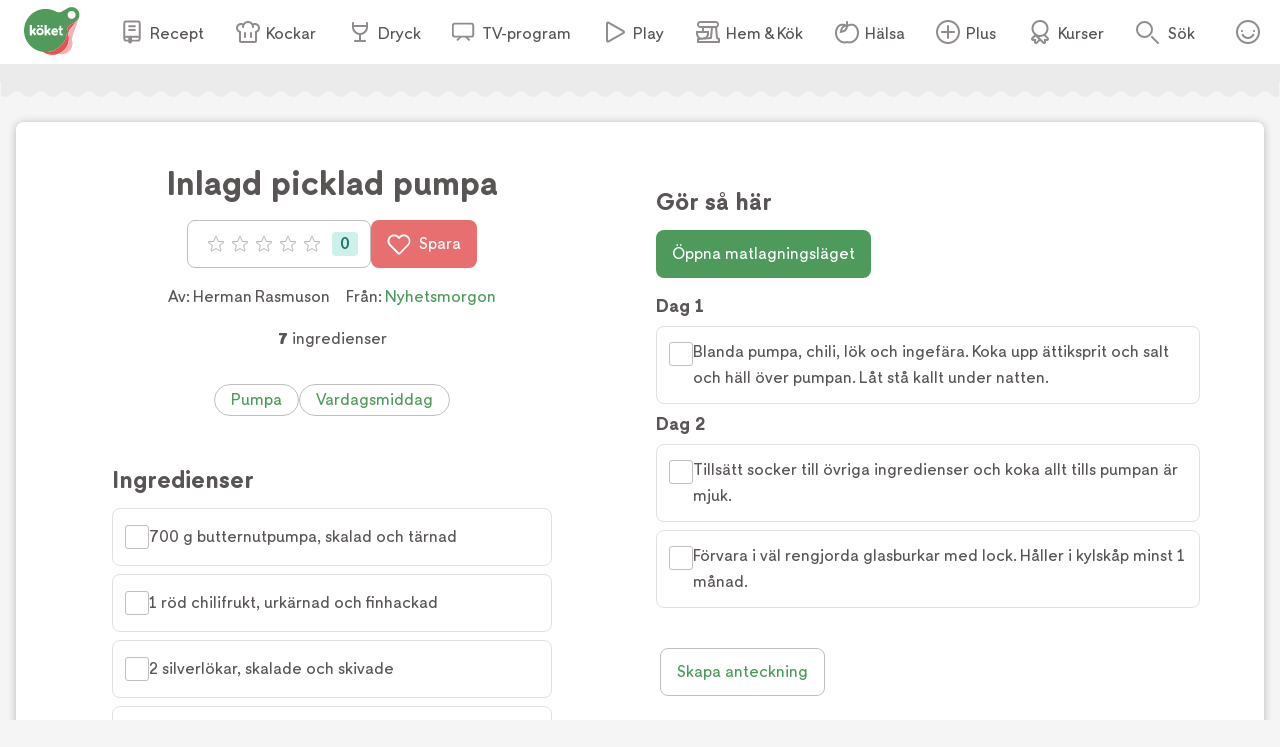

--- FILE ---
content_type: text/css; charset=utf-8
request_url: https://www.koket.se/_next/static/chunks/e6107a86ddfd6afd.css
body_size: 14957
content:
@font-face{font-family:quattroSans;src:url(../media/QuattroSans_Light-s.p.93a38930.woff2)format("woff2");font-display:swap;font-weight:300}@font-face{font-family:quattroSans;src:url(../media/QuattroSans_Regular-s.p.7e5d3993.woff2)format("woff2");font-display:swap;font-weight:400}@font-face{font-family:quattroSans;src:url(../media/QuattroSans_Medium-s.p.b18d7b96.woff2)format("woff2");font-display:swap;font-weight:500}@font-face{font-family:quattroSans;src:url(../media/QuattroSans_Italic-s.p.8bc035bb.woff2)format("woff2");font-display:swap;font-weight:500;font-style:italic}@font-face{font-family:quattroSans;src:url(../media/QuattroSans_Bold-s.p.8e97317d.woff2)format("woff2");font-display:swap;font-weight:600}@font-face{font-family:quattroSans;src:url(../media/QuattroSans_UltraBold-s.p.2f1d3804.woff2)format("woff2");font-display:swap;font-weight:800}@font-face{font-family:quattroSans Fallback;src:local(Arial);ascent-override:92.22%;descent-override:22.98%;line-gap-override:0.0%;size-adjust:100.95%}.quattrosans_b93d0997-module__jtTmaa__className{font-family:quattroSans,quattroSans Fallback,arial,sans-serif}
.button-module-scss-module__c-m5cW__button{color:inherit;font:inherit;cursor:pointer;background:0 0;border:none;margin:0;padding:0}.button-module-scss-module__c-m5cW__button::selection{background:0 0}@keyframes button-module-scss-module__c-m5cW__slideIn{0%{right:-100%}to{right:0}}@keyframes button-module-scss-module__c-m5cW__fadeIn{0%{opacity:0;transform:scale(.5)}80%{transform:scale(1.02)}to{opacity:1;transform:scale(1)}}.button-module-scss-module__c-m5cW__button{text-align:center;justify-content:center;align-items:center;padding:0 16px;font-size:1rem;font-weight:400;line-height:24px;text-decoration:none;display:inline-flex}.button-module-scss-module__c-m5cW__button.button-module-scss-module__c-m5cW__center{margin:0 auto;display:flex}.button-module-scss-module__c-m5cW__button:hover{box-shadow:0 1px 8px #00000040}.button-module-scss-module__c-m5cW__button:disabled,.button-module-scss-module__c-m5cW__button .button-module-scss-module__c-m5cW__disabled{cursor:not-allowed}.button-module-scss-module__c-m5cW__button:disabled:hover,.button-module-scss-module__c-m5cW__button .button-module-scss-module__c-m5cW__disabled:hover{box-shadow:none}.button-module-scss-module__c-m5cW__button:hover,.button-module-scss-module__c-m5cW__button:active,.button-module-scss-module__c-m5cW__button:focus{text-decoration:none}.button-module-scss-module__c-m5cW__icon{margin-right:8px}.button-module-scss-module__c-m5cW__large{border:1px solid #c3bebe;border-radius:8px;height:48px}.button-module-scss-module__c-m5cW__medium{color:#4e9a5d;border:1px solid #c3bebe;border-radius:8px;height:40px}.button-module-scss-module__c-m5cW__medium .button-module-scss-module__c-m5cW__icon{width:16px;height:16px}.button-module-scss-module__c-m5cW__medium:hover{color:#4e9a5d}.button-module-scss-module__c-m5cW__medium.button-module-scss-module__c-m5cW__secondary{color:#4e9a5d;background:#f5f5f0;border:none}.button-module-scss-module__c-m5cW__mediumRounded{color:#4e9a5d;border:1px solid #c3bebe;border-radius:20px;height:40px}.button-module-scss-module__c-m5cW__mediumRounded .button-module-scss-module__c-m5cW__icon{width:16px;height:16px}.button-module-scss-module__c-m5cW__mediumRounded:hover{color:#4e9a5d}.button-module-scss-module__c-m5cW__small{border-radius:16px;height:32px}.button-module-scss-module__c-m5cW__green{color:#fff;white-space:nowrap;background:#4e9a5d;border:none}.button-module-scss-module__c-m5cW__green:hover{color:#fff;background:#2d6038}.button-module-scss-module__c-m5cW__green:disabled,.button-module-scss-module__c-m5cW__green .button-module-scss-module__c-m5cW__disabled{background:#aecfb7}.button-module-scss-module__c-m5cW__green:active{background:#4e9a5d}.button-module-scss-module__c-m5cW__green.button-module-scss-module__c-m5cW__secondary{color:#4e9a5d;background:0 0;border:1px solid #c3bebe}.button-module-scss-module__c-m5cW__green.button-module-scss-module__c-m5cW__secondary:disabled,.button-module-scss-module__c-m5cW__green.button-module-scss-module__c-m5cW__secondary .button-module-scss-module__c-m5cW__disabled{color:#aecfb7;border:1px solid #aecfb7}.button-module-scss-module__c-m5cW__blue{color:#fff;white-space:nowrap;background:#5d7ba2;border:none}.button-module-scss-module__c-m5cW__blue:hover{color:#fff;background:#394c66}.button-module-scss-module__c-m5cW__blue:disabled,.button-module-scss-module__c-m5cW__blue .button-module-scss-module__c-m5cW__disabled{background:#a5b5ca}.button-module-scss-module__c-m5cW__blue:active{background:#5d7ba2}.button-module-scss-module__c-m5cW__blue.button-module-scss-module__c-m5cW__secondary{color:#5d7ba2;background:0 0;border:1px solid #c3bebe}.button-module-scss-module__c-m5cW__blue.button-module-scss-module__c-m5cW__secondary:disabled,.button-module-scss-module__c-m5cW__blue.button-module-scss-module__c-m5cW__secondary .button-module-scss-module__c-m5cW__disabled{color:#a5b5ca;border:1px solid #a5b5ca}.button-module-scss-module__c-m5cW__red{color:#fff;white-space:nowrap;background:#e76f6f;border:none}.button-module-scss-module__c-m5cW__red:hover{color:#fff;background:#800e29}.button-module-scss-module__c-m5cW__red:disabled,.button-module-scss-module__c-m5cW__red .button-module-scss-module__c-m5cW__disabled{background:#ffb3b7}.button-module-scss-module__c-m5cW__red:active{background:#e76f6f}.button-module-scss-module__c-m5cW__red.button-module-scss-module__c-m5cW__secondary{color:#e76f6f;background:0 0;border:1px solid #c3bebe}.button-module-scss-module__c-m5cW__red.button-module-scss-module__c-m5cW__secondary:disabled,.button-module-scss-module__c-m5cW__red.button-module-scss-module__c-m5cW__secondary .button-module-scss-module__c-m5cW__disabled{color:#ffb3b7;border:1px solid #ffb3b7}.button-module-scss-module__c-m5cW__turquoise{color:#fff;white-space:nowrap;background:#5cc1b2;border:none}.button-module-scss-module__c-m5cW__turquoise:hover{color:#fff;background:#1e726a}.button-module-scss-module__c-m5cW__turquoise:disabled,.button-module-scss-module__c-m5cW__turquoise .button-module-scss-module__c-m5cW__disabled{background:#a7d8cf}.button-module-scss-module__c-m5cW__turquoise:active{background:#5cc1b2}.button-module-scss-module__c-m5cW__turquoise.button-module-scss-module__c-m5cW__secondary{color:#5cc1b2;background:0 0;border:1px solid #c3bebe}.button-module-scss-module__c-m5cW__turquoise.button-module-scss-module__c-m5cW__secondary:disabled,.button-module-scss-module__c-m5cW__turquoise.button-module-scss-module__c-m5cW__secondary .button-module-scss-module__c-m5cW__disabled{color:#a7d8cf;border:1px solid #a7d8cf}.button-module-scss-module__c-m5cW__brown{color:#fff;white-space:nowrap;background:#d1806f;border:none}.button-module-scss-module__c-m5cW__brown:hover{color:#fff;background:#844e45}.button-module-scss-module__c-m5cW__brown:disabled,.button-module-scss-module__c-m5cW__brown .button-module-scss-module__c-m5cW__disabled{background:#e5b5ac}.button-module-scss-module__c-m5cW__brown:active{background:#d1806f}.button-module-scss-module__c-m5cW__brown.button-module-scss-module__c-m5cW__secondary{color:#d1806f;background:0 0;border:1px solid #c3bebe}.button-module-scss-module__c-m5cW__brown.button-module-scss-module__c-m5cW__secondary:disabled,.button-module-scss-module__c-m5cW__brown.button-module-scss-module__c-m5cW__secondary .button-module-scss-module__c-m5cW__disabled{color:#e5b5ac;border:1px solid #e5b5ac}
.popup_wrapper-module-scss-module__AZBbda__backButton,.popup_wrapper-module-scss-module__AZBbda__closeButton{color:inherit;font:inherit;cursor:pointer;background:0 0;border:none;margin:0;padding:0}.popup_wrapper-module-scss-module__AZBbda__backButton::selection,.popup_wrapper-module-scss-module__AZBbda__closeButton::selection{background:0 0}@keyframes popup_wrapper-module-scss-module__AZBbda__slideIn{0%{right:-100%}to{right:0}}@keyframes popup_wrapper-module-scss-module__AZBbda__fadeIn{0%{opacity:0;transform:scale(.5)}80%{transform:scale(1.02)}to{opacity:1;transform:scale(1)}}.popup_wrapper-module-scss-module__AZBbda__wrapper{z-index:auto;background:#fff;border-radius:16px 16px 0 0;flex-direction:column;width:100%;height:60%;display:flex;position:absolute;bottom:0;box-shadow:0 4px 32px #00000059}@media (max-width:650px){.popup_wrapper-module-scss-module__AZBbda__wrapper.popup_wrapper-module-scss-module__AZBbda__mobileFullscreen{border-radius:0;height:100svh}}@media (min-width:1025px){.popup_wrapper-module-scss-module__AZBbda__wrapper{width:360px;height:auto;min-height:425px;top:50%;left:50%;bottom:inherit;border-radius:16px 16px 8px 8px;position:absolute;transform:translate(-50%,-50%)}}.popup_wrapper-module-scss-module__AZBbda__options{border-bottom:1px solid #e1e1dc;justify-content:space-between;padding:8px;display:flex}.popup_wrapper-module-scss-module__AZBbda__backButton{padding:8px}.popup_wrapper-module-scss-module__AZBbda__closeIcon{width:24px;height:24px}.popup_wrapper-module-scss-module__AZBbda__closeButton{margin-left:auto;padding:8px}
.edit_favorite_popup-module-scss-module__cQGTFW__title{font-size:.875rem;font-weight:500;line-height:16px}@media (min-width:1025px){.edit_favorite_popup-module-scss-module__cQGTFW__title{font-size:1.25rem;line-height:24px}}.edit_favorite_popup-module-scss-module__cQGTFW__description,.edit_favorite_popup-module-scss-module__cQGTFW__listsTitle,.edit_favorite_popup-module-scss-module__cQGTFW__listName{font-size:.875rem;font-weight:400;line-height:18px}@keyframes edit_favorite_popup-module-scss-module__cQGTFW__slideIn{0%{right:-100%}to{right:0}}@keyframes edit_favorite_popup-module-scss-module__cQGTFW__fadeIn{0%{opacity:0;transform:scale(.5)}80%{transform:scale(1.02)}to{opacity:1;transform:scale(1)}}.edit_favorite_popup-module-scss-module__cQGTFW__customWrapperStyles{height:75%}@media (min-width:1025px){.edit_favorite_popup-module-scss-module__cQGTFW__customWrapperStyles{height:auto}}.edit_favorite_popup-module-scss-module__cQGTFW__wrapper{flex-direction:column;flex-grow:1;padding:0 16px 8px;display:flex}.edit_favorite_popup-module-scss-module__cQGTFW__topWrapper{border-bottom:1px solid #e1e1dc;padding:16px 0;display:flex}.edit_favorite_popup-module-scss-module__cQGTFW__titleWrapper{flex-grow:2;padding:0 16px}.edit_favorite_popup-module-scss-module__cQGTFW__description{color:#918c8c}.edit_favorite_popup-module-scss-module__cQGTFW__title{margin:0}.edit_favorite_popup-module-scss-module__cQGTFW__imageWrapper{border-radius:8px;flex-shrink:0;width:80px;height:80px;position:relative;overflow:hidden}.edit_favorite_popup-module-scss-module__cQGTFW__imageWrapper img,.edit_favorite_popup-module-scss-module__cQGTFW__imageWrapper picture{width:100%;height:100%}.edit_favorite_popup-module-scss-module__cQGTFW__placeholder{background-color:#e1e1dc}.edit_favorite_popup-module-scss-module__cQGTFW__listsTitle{color:#918c8c;margin:16px 0;display:block}.edit_favorite_popup-module-scss-module__cQGTFW__scrollWrapper{flex-grow:1;margin-bottom:16px;position:relative}.edit_favorite_popup-module-scss-module__cQGTFW__listsWrapper{flex-wrap:wrap;align-content:flex-start;align-items:flex-start;gap:8px;display:flex;position:absolute;inset:0;overflow:hidden auto}.edit_favorite_popup-module-scss-module__cQGTFW__listsWrapper::-webkit-scrollbar{width:8px}.edit_favorite_popup-module-scss-module__cQGTFW__listsWrapper::-webkit-scrollbar-track{background:#e1e1dc;border-left:4px solid #f5f5f5;border-right:4px solid #f5f5f5;border-radius:8px}.edit_favorite_popup-module-scss-module__cQGTFW__listsWrapper::-webkit-scrollbar-thumb{background:#aecfb7;border-radius:8px}.edit_favorite_popup-module-scss-module__cQGTFW__listsWrapper{scrollbar-color:#f5f5f5 #aecfb7}.edit_favorite_popup-module-scss-module__cQGTFW__listName{color:#c3bebe;border:1px solid #c3bebe;border-radius:16px;padding:4px 16px}
@keyframes create_list-module-scss-module__dIXtJq__slideIn{0%{right:-100%}to{right:0}}@keyframes create_list-module-scss-module__dIXtJq__fadeIn{0%{opacity:0;transform:scale(.5)}80%{transform:scale(1.02)}to{opacity:1;transform:scale(1)}}.create_list-module-scss-module__dIXtJq__wrapper{align-items:flex-start;gap:8px;padding:0 8px;display:flex}.create_list-module-scss-module__dIXtJq__wrapper button{margin:8px 0}.create_list-module-scss-module__dIXtJq__listNameInput{flex-grow:1}.create_list-module-scss-module__dIXtJq__listNameInput span{margin-bottom:12px}
@media print{.modal-module-scss-module__KlHGaq__wrapper{display:none!important}}@keyframes modal-module-scss-module__KlHGaq__slideIn{0%{right:-100%}to{right:0}}@keyframes modal-module-scss-module__KlHGaq__fadeIn{0%{opacity:0;transform:scale(.5)}80%{transform:scale(1.02)}to{opacity:1;transform:scale(1)}}.modal-module-scss-module__KlHGaq__wrapper{z-index:999;opacity:1;margin:0;padding:0;transition:opacity .4s ease-out;position:fixed;inset:0}.modal-module-scss-module__KlHGaq__innerWrapper{background:#0009;transition:opacity .4s ease-in;position:absolute;inset:0}
.checkbox-module-scss-module__CVxxhq__checkInput:focus{-webkit-tap-highlight-color:#0000;-webkit-tap-highlight-color:#0000;-webkit-touch-callout:none;-webkit-user-select:none;user-select:none;-khtml-user-select:none;background:0 0;border:none;text-decoration:none}@keyframes checkbox-module-scss-module__CVxxhq__slideIn{0%{right:-100%}to{right:0}}@keyframes checkbox-module-scss-module__CVxxhq__fadeIn{0%{opacity:0;transform:scale(.5)}80%{transform:scale(1.02)}to{opacity:1;transform:scale(1)}}.checkbox-module-scss-module__CVxxhq__wrapper{justify-content:center;align-items:center;display:flex;position:relative}.checkbox-module-scss-module__CVxxhq__checkInput{z-index:3;opacity:0;width:24px;height:24px;margin:0}.checkbox-module-scss-module__CVxxhq__checkInput:hover{cursor:pointer}.checkbox-module-scss-module__CVxxhq__border,.checkbox-module-scss-module__CVxxhq__checkmark{width:24px;height:24px;position:absolute}.checkbox-module-scss-module__CVxxhq__border{z-index:1;background:#fff;border:1px solid #c3bebe;border-radius:3px}.checkbox-module-scss-module__CVxxhq__checked .checkbox-module-scss-module__CVxxhq__border{display:none}.checkbox-module-scss-module__CVxxhq__checkmark{color:#4e9a5d;z-index:2;display:none}.checkbox-module-scss-module__CVxxhq__checked .checkbox-module-scss-module__CVxxhq__checkmark{display:block}.checkbox-module-scss-module__CVxxhq__checkmark svg{width:25px;height:25px;display:block}
.list_item-module-scss-module__aZumvq__wrapper{color:inherit;font:inherit;cursor:pointer;background:0 0;border:none;margin:0;padding:0}.list_item-module-scss-module__aZumvq__wrapper::selection{background:0 0}.list_item-module-scss-module__aZumvq__saved:after{font-size:.75rem;font-weight:400;line-height:16px}@keyframes list_item-module-scss-module__aZumvq__slideIn{0%{right:-100%}to{right:0}}@keyframes list_item-module-scss-module__aZumvq__fadeIn{0%{opacity:0;transform:scale(.5)}80%{transform:scale(1.02)}to{opacity:1;transform:scale(1)}}.list_item-module-scss-module__aZumvq__wrapper{text-align:left;color:#4e9a5d;-webkit-tap-highlight-color:#dee9e240;justify-content:space-between;align-items:center;width:100%;padding:16px;transition:background-color .1s linear;display:flex;position:relative}.list_item-module-scss-module__aZumvq__wrapper:hover{background:#dee9e240}.list_item-module-scss-module__aZumvq__saved{background:#dee9e2}.list_item-module-scss-module__aZumvq__saved:after{content:"Sparad";position:absolute;right:48px}.list_item-module-scss-module__aZumvq__saved:hover{background:#dee9e2}.list_item-module-scss-module__aZumvq__listName{max-width:90%;padding-right:56px;display:block}
.lists_popup-module-scss-module__Vk6CVq__title{font-size:.875rem;font-weight:400;line-height:18px}@keyframes lists_popup-module-scss-module__Vk6CVq__slideIn{0%{right:-100%}to{right:0}}@keyframes lists_popup-module-scss-module__Vk6CVq__fadeIn{0%{opacity:0;transform:scale(.5)}80%{transform:scale(1.02)}to{opacity:1;transform:scale(1)}}.lists_popup-module-scss-module__Vk6CVq__listWrapper{overflow:hidden auto}.lists_popup-module-scss-module__Vk6CVq__listWrapper::-webkit-scrollbar{width:8px}.lists_popup-module-scss-module__Vk6CVq__listWrapper::-webkit-scrollbar-track{background:#e1e1dc;border-left:4px solid #f5f5f5;border-right:4px solid #f5f5f5;border-radius:8px}.lists_popup-module-scss-module__Vk6CVq__listWrapper::-webkit-scrollbar-thumb{background:#aecfb7;border-radius:8px}.lists_popup-module-scss-module__Vk6CVq__listWrapper{scrollbar-color:#f5f5f5 #aecfb7}.lists_popup-module-scss-module__Vk6CVq__title{color:#918c8c;padding:0 16px}.lists_popup-module-scss-module__Vk6CVq__createListStyling{border-top:1px solid #e1e1dc;margin-top:auto}
.onboarding_popup-module-scss-module__a1HzkW__infoText{font-size:1rem;font-weight:400;line-height:26px}@keyframes onboarding_popup-module-scss-module__a1HzkW__slideIn{0%{right:-100%}to{right:0}}@keyframes onboarding_popup-module-scss-module__a1HzkW__fadeIn{0%{opacity:0;transform:scale(.5)}80%{transform:scale(1.02)}to{opacity:1;transform:scale(1)}}.onboarding_popup-module-scss-module__a1HzkW__wrapper{z-index:auto;width:100%;position:absolute}.onboarding_popup-module-scss-module__a1HzkW__content{text-align:center;background:#fff;border-radius:8px 0 8px 8px;padding:8px;position:absolute;top:56px;box-shadow:0 4px 32px #00000059}@media (min-width:650px){.onboarding_popup-module-scss-module__a1HzkW__content{width:360px;right:0}}@media (min-width:1025px){.onboarding_popup-module-scss-module__a1HzkW__content{border-radius:16px 0 16px 16px;top:56px;right:12px}}.onboarding_popup-module-scss-module__a1HzkW__accountLink{z-index:1;text-indent:-9999px;background:#fff url(/static/svg/icon-smile-big.svg) 50% no-repeat;border-radius:16px 16px 0 0;width:56px;height:56px;display:block;position:absolute;right:0}@media (min-width:1025px){.onboarding_popup-module-scss-module__a1HzkW__accountLink{width:40px;height:48px;top:8px;right:12px}}.onboarding_popup-module-scss-module__a1HzkW__infoText{padding:0 24px}.onboarding_popup-module-scss-module__a1HzkW__button{width:100%}.onboarding_popup-module-scss-module__a1HzkW__red{color:#ea5154;display:inline-block}.onboarding_popup-module-scss-module__a1HzkW__green{color:#4e9a5d;display:inline-block}
@media print{.note-module-scss-module__jkAS7G__createButton,.note-module-scss-module__jkAS7G__save{display:none!important}}@keyframes note-module-scss-module__jkAS7G__slideIn{0%{right:-100%}to{right:0}}@keyframes note-module-scss-module__jkAS7G__fadeIn{0%{opacity:0;transform:scale(.5)}80%{transform:scale(1.02)}to{opacity:1;transform:scale(1)}}.note-module-scss-module__jkAS7G__createButton{margin:0 0 16px 8px}@media (min-width:1025px){.note-module-scss-module__jkAS7G__createButton{margin:0}}.note-module-scss-module__jkAS7G__editButton{background:#fff;border-radius:50%;width:40px;height:40px}.note-module-scss-module__jkAS7G__save{flex-direction:row;justify-content:space-between;display:flex}.note-module-scss-module__jkAS7G__description,.note-module-scss-module__jkAS7G__errorMessage{font-size:.875rem;line-height:16px}.note-module-scss-module__jkAS7G__errorMessage{color:#ea5154;text-align:center;padding-top:8px;display:block}.note-module-scss-module__jkAS7G__buttonWrapper{flex-direction:row;gap:8px;display:flex}.note-module-scss-module__jkAS7G__textArea,.note-module-scss-module__jkAS7G__text{border:none;border-top:24px solid #0000;border-radius:8px;outline:none;width:100%;height:150px;margin-bottom:8px;padding:16px;font-size:1rem;font-weight:200;line-height:20px;display:block;box-shadow:0 0 0 1px #c3bebe}@media (min-width:650px){.note-module-scss-module__jkAS7G__textArea,.note-module-scss-module__jkAS7G__text{height:200px}}.note-module-scss-module__jkAS7G__textArea{appearance:text-area;-webkit-appearance:none;resize:none}.note-module-scss-module__jkAS7G__text{word-wrap:break-word;white-space:pre-wrap;word-break:break-word;margin-top:0;overflow:auto}@media print{.note-module-scss-module__jkAS7G__text{height:unset;font-size:.75rem;line-height:14pt}}.note-module-scss-module__jkAS7G__label{text-transform:uppercase;color:#fff;background:#c3bebe;border-radius:8px 0;padding:0 16px;font-size:1rem;line-height:24px;position:absolute}
.edit_note_popup-module-scss-module__oFq1UG__title{font-size:.875rem;font-weight:500;line-height:16px}@media (min-width:1025px){.edit_note_popup-module-scss-module__oFq1UG__title{font-size:1.25rem;line-height:24px}}.edit_note_popup-module-scss-module__oFq1UG__description,.edit_note_popup-module-scss-module__oFq1UG__listsTitle,.edit_note_popup-module-scss-module__oFq1UG__listName{font-size:.875rem;font-weight:400;line-height:18px}@keyframes edit_note_popup-module-scss-module__oFq1UG__slideIn{0%{right:-100%}to{right:0}}@keyframes edit_note_popup-module-scss-module__oFq1UG__fadeIn{0%{opacity:0;transform:scale(.5)}80%{transform:scale(1.02)}to{opacity:1;transform:scale(1)}}.edit_note_popup-module-scss-module__oFq1UG__customWrapperStyles{height:75%}@media (min-width:1025px){.edit_note_popup-module-scss-module__oFq1UG__customWrapperStyles{height:auto}}.edit_note_popup-module-scss-module__oFq1UG__wrapper{flex-direction:column;flex-grow:1;padding:0 16px;display:flex}.edit_note_popup-module-scss-module__oFq1UG__topWrapper{border-bottom:1px solid #e1e1dc;padding:16px 0;display:flex}.edit_note_popup-module-scss-module__oFq1UG__titleWrapper{flex-grow:2;padding:0 16px}.edit_note_popup-module-scss-module__oFq1UG__description{color:#918c8c}.edit_note_popup-module-scss-module__oFq1UG__title{margin:0}.edit_note_popup-module-scss-module__oFq1UG__imageWrapper{border-radius:8px;flex-shrink:0;width:80px;height:80px;position:relative;overflow:hidden}.edit_note_popup-module-scss-module__oFq1UG__imageWrapper img,.edit_note_popup-module-scss-module__oFq1UG__imageWrapper picture{width:100%;height:100%}.edit_note_popup-module-scss-module__oFq1UG__placeholder{background-color:#e1e1dc}.edit_note_popup-module-scss-module__oFq1UG__listsTitle{color:#918c8c;margin:16px 0;display:block}.edit_note_popup-module-scss-module__oFq1UG__scrollWrapper{flex-grow:1;margin-bottom:16px;position:relative}.edit_note_popup-module-scss-module__oFq1UG__listsWrapper{flex-wrap:wrap;align-content:flex-start;align-items:flex-start;gap:8px;display:flex;position:absolute;top:0;bottom:0;overflow:hidden auto}.edit_note_popup-module-scss-module__oFq1UG__listsWrapper::-webkit-scrollbar{width:8px}.edit_note_popup-module-scss-module__oFq1UG__listsWrapper::-webkit-scrollbar-track{background:#e1e1dc;border-left:4px solid #f5f5f5;border-right:4px solid #f5f5f5;border-radius:8px}.edit_note_popup-module-scss-module__oFq1UG__listsWrapper::-webkit-scrollbar-thumb{background:#aecfb7;border-radius:8px}.edit_note_popup-module-scss-module__oFq1UG__listsWrapper{scrollbar-color:#f5f5f5 #aecfb7}.edit_note_popup-module-scss-module__oFq1UG__listName{color:#c3bebe;border:1px solid #c3bebe;border-radius:16px;padding:4px 16px}.edit_note_popup-module-scss-module__oFq1UG__editListsBtn{margin-top:auto;margin-bottom:8px}
.favorite_button-module-scss-module__T82sxq__wrapper{color:inherit;font:inherit;cursor:pointer;background:0 0;border:none;margin:0;padding:0}@media print{.favorite_button-module-scss-module__T82sxq__wrapper{display:none!important}}@keyframes favorite_button-module-scss-module__T82sxq__slideIn{0%{right:-100%}to{right:0}}@keyframes favorite_button-module-scss-module__T82sxq__fadeIn{0%{opacity:0;transform:scale(.5)}80%{transform:scale(1.02)}to{opacity:1;transform:scale(1)}}.favorite_button-module-scss-module__T82sxq__wrapper{z-index:21;background:#fff;border-radius:50%;justify-content:center;align-items:center;width:40px;height:40px;padding:8px;display:flex;position:absolute;top:8px;right:8px}.favorite_button-module-scss-module__T82sxq__wrapper:hover{cursor:pointer;filter:drop-shadow(0 1px 8px #00000040)}.favorite_button-module-scss-module__T82sxq__wrapper::selection{background:0 0}.favorite_button-module-scss-module__T82sxq__sponsored{top:32px;right:12px}
@keyframes cooking_time-module-scss-module__Hcde3W__slideIn{0%{right:-100%}to{right:0}}@keyframes cooking_time-module-scss-module__Hcde3W__fadeIn{0%{opacity:0;transform:scale(.5)}80%{transform:scale(1.02)}to{opacity:1;transform:scale(1)}}.cooking_time-module-scss-module__Hcde3W__wrapper{-webkit-line-clamp:1;-ms-text-overflow:ellipsis;text-overflow:ellipsis;white-space:nowrap;align-self:flex-start;max-width:75%;margin-top:auto;font-size:.625rem;line-height:10px;overflow:hidden}@media (min-width:1025px){.cooking_time-module-scss-module__Hcde3W__wrapper{font-size:.75rem;line-height:16px}}
@keyframes labels-module-scss-module__EwKuxa__slideIn{0%{right:-100%}to{right:0}}@keyframes labels-module-scss-module__EwKuxa__fadeIn{0%{opacity:0;transform:scale(.5)}80%{transform:scale(1.02)}to{opacity:1;transform:scale(1)}}.labels-module-scss-module__EwKuxa__news,.labels-module-scss-module__EwKuxa__simple,.labels-module-scss-module__EwKuxa__popular{text-transform:uppercase;color:#fff;background:#60c0b2;border-radius:0 0 8px;align-self:flex-start;align-items:center;height:24px;padding:4px 8px;font-size:.875rem;line-height:14px;display:flex}.labels-module-scss-module__EwKuxa__wrapper{z-index:4;border-radius:8px 0 0;flex-direction:column;font-size:0;display:flex;position:absolute;top:0;left:0;overflow:hidden}.labels-module-scss-module__EwKuxa__popular{justify-content:center;align-items:center;display:flex}@media print{.labels-module-scss-module__EwKuxa__popular{display:none}}.labels-module-scss-module__EwKuxa__starIcon{line-height:9px}.labels-module-scss-module__EwKuxa__starIcon img{width:12px;height:12px;margin-right:4px}.labels-module-scss-module__EwKuxa__sponsored{top:24px}.labels-module-scss-module__EwKuxa__news{background:#ea5154}
.list_item-module-scss-module__4kqIzG__title a{text-overflow:ellipsis;-webkit-box-orient:vertical;display:-webkit-box;overflow:hidden}.list_item-module-scss-module__4kqIzG__title{font-size:.875rem;font-weight:500;line-height:16px}@media (min-width:1025px){.list_item-module-scss-module__4kqIzG__title{font-size:1.25rem;line-height:24px}}@keyframes list_item-module-scss-module__4kqIzG__slideIn{0%{right:-100%}to{right:0}}@keyframes list_item-module-scss-module__4kqIzG__fadeIn{0%{opacity:0;transform:scale(.5)}80%{transform:scale(1.02)}to{opacity:1;transform:scale(1)}}.list_item-module-scss-module__4kqIzG__wrapper{background:#fff;border-radius:8px;position:relative;box-shadow:0 1px 1px #00000040;container-type:inline-size}.list_item-module-scss-module__4kqIzG__sponsored:before{content:"";z-index:1;background:0 0;border:4px solid #ebe1dd;border-radius:8px;position:absolute;inset:0}.list_item-module-scss-module__4kqIzG__sponsoredKurser:before{content:"";z-index:1;background:0 0;border:4px solid #7996bd;border-radius:8px;position:absolute;inset:0}.list_item-module-scss-module__4kqIzG__sponsoredSales:before{content:"";z-index:1;background:0 0;border:4px solid #aecfb7;border-radius:8px;position:absolute;inset:0}.list_item-module-scss-module__4kqIzG__title{word-break:break-word;align-items:center;margin:4px 0;font-size:clamp(.8rem,7cqi,1.2rem);line-height:1.3em;display:flex}@media (min-width:1025px){.list_item-module-scss-module__4kqIzG__title{margin:8px 0}}.list_item-module-scss-module__4kqIzG__title a{-webkit-line-clamp:2;color:#5a5555;margin:0;text-decoration:none}.list_item-module-scss-module__4kqIzG__title a:hover,.list_item-module-scss-module__4kqIzG__title a:focus{text-decoration:underline}.list_item-module-scss-module__4kqIzG__imageWrapper{z-index:2;aspect-ratio:1;border-radius:8px 8px 0 0;display:block;position:relative;overflow:hidden}.list_item-module-scss-module__4kqIzG__imageWrapper.list_item-module-scss-module__4kqIzG__noImage{background:#efe9e6}.list_item-module-scss-module__4kqIzG__koketImage{z-index:3;will-change:transform;width:100%;height:100%;transition:transform .3s}.list_item-module-scss-module__4kqIzG__koketImage:hover{transform:scale(1.05)}.list_item-module-scss-module__4kqIzG__fallbackIcon{fill:#d3c2b3;opacity:.2;width:60%;height:60%;display:block;position:absolute;top:50%;left:50%;transform:translate(-50%,-50%)}.list_item-module-scss-module__4kqIzG__contentWrapper{z-index:2;aspect-ratio:3/2;position:relative}@container (min-width:208px){.list_item-module-scss-module__4kqIzG__contentWrapper{aspect-ratio:2/1.2}}.list_item-module-scss-module__4kqIzG__textWrapper{color:#5a5555;text-align:center;flex-direction:column;justify-content:flex-start;align-items:center;height:100%;padding:clamp(8px,8cqi,24px) 8px 8px;font-size:.875rem;display:flex}.list_item-module-scss-module__4kqIzG__textWrapper.list_item-module-scss-module__4kqIzG__hasLogo{padding-top:24px}@media (min-width:1025px){.list_item-module-scss-module__4kqIzG__textWrapper.list_item-module-scss-module__4kqIzG__hasLogo{padding-top:32px}}.list_item-module-scss-module__4kqIzG__thumbnailLogoWrapper{z-index:2;position:relative}.list_item-module-scss-module__4kqIzG__videoIcon{opacity:.6;z-index:3;background:#000;border-radius:0 8px 0 0;justify-content:center;padding:8px;display:flex;position:absolute;bottom:0;left:0}.list_item-module-scss-module__4kqIzG__videoIcon img{color:#fff;width:16px;height:16px}
.profiles-module-scss-module__moKxEW__wrapper{text-overflow:ellipsis;-webkit-box-orient:vertical;display:-webkit-box;overflow:hidden}@keyframes profiles-module-scss-module__moKxEW__slideIn{0%{right:-100%}to{right:0}}@keyframes profiles-module-scss-module__moKxEW__fadeIn{0%{opacity:0;transform:scale(.5)}80%{transform:scale(1.02)}to{opacity:1;transform:scale(1)}}.profiles-module-scss-module__moKxEW__wrapper{-webkit-line-clamp:1;white-space:nowrap;width:100%;max-height:21px;font-size:.75rem;line-height:24px;display:inline-block}@media (min-width:1025px){.profiles-module-scss-module__moKxEW__wrapper{margin:0;font-size:.875rem;line-height:22px}}.profiles-module-scss-module__moKxEW__wrapper a{color:#5a5555;text-decoration:none}.profiles-module-scss-module__moKxEW__wrapper a:hover,.profiles-module-scss-module__moKxEW__wrapper a:focus{text-decoration:underline}
@keyframes rating-module-scss-module__EYEQeG__slideIn{0%{right:-100%}to{right:0}}@keyframes rating-module-scss-module__EYEQeG__fadeIn{0%{opacity:0;transform:scale(.5)}80%{transform:scale(1.02)}to{opacity:1;transform:scale(1)}}.rating-module-scss-module__EYEQeG__wrapper{justify-content:center;align-items:center;height:12px;margin-bottom:4px;display:flex}.rating-module-scss-module__EYEQeG__wrapper svg{width:12px;height:12px}.rating-module-scss-module__EYEQeG__wrapper [data-rating]{margin-right:4px}@media (min-width:1025px){.rating-module-scss-module__EYEQeG__wrapper{height:16px;margin-bottom:0}.rating-module-scss-module__EYEQeG__wrapper svg{width:16px;height:16px}.rating-module-scss-module__EYEQeG__wrapper [data-rating]{margin-right:8px}}.rating-module-scss-module__EYEQeG__noVotes{opacity:.5}@media (min-width:1025px){.rating-module-scss-module__EYEQeG__listItemSmall [data-rating]{margin-right:4px}.rating-module-scss-module__EYEQeG__listItemSmall svg{width:12px;height:12px}}
@keyframes source_logo-module-scss-module__Ob7Vzq__slideIn{0%{right:-100%}to{right:0}}@keyframes source_logo-module-scss-module__Ob7Vzq__fadeIn{0%{opacity:0;transform:scale(.5)}80%{transform:scale(1.02)}to{opacity:1;transform:scale(1)}}.source_logo-module-scss-module__Ob7Vzq__wrapper{z-index:3;background:#fff;border-radius:8px;width:68px;height:68px;display:block;position:absolute;top:-52px;left:50%;overflow:hidden;transform:translate(-50%);box-shadow:0 1px 1px #00000040}.source_logo-module-scss-module__Ob7Vzq__wrapper img{width:100%;height:100%}@media (min-width:1025px){.source_logo-module-scss-module__Ob7Vzq__wrapper{width:136px;height:136px;top:-108px}}
@keyframes sponsor-banner-module-scss-module__RFhWdq__slideIn{0%{right:-100%}to{right:0}}@keyframes sponsor-banner-module-scss-module__RFhWdq__fadeIn{0%{opacity:0;transform:scale(.5)}80%{transform:scale(1.02)}to{opacity:1;transform:scale(1)}}.sponsor-banner-module-scss-module__RFhWdq__wrapper{z-index:3;text-align:center;color:#fff;background:#e5b5ac;border-radius:8px 8px 0 0;height:24px;padding:4px 0;font-size:.75rem;font-weight:400;line-height:16px;position:absolute;top:0;left:0;right:0}.sponsor-banner-module-scss-module__RFhWdq__koketsKurser{background:#43628b}.sponsor-banner-module-scss-module__RFhWdq__sales{background:#aecfb7}
@keyframes sponsor_label-module-scss-module__mlPh7q__slideIn{0%{right:-100%}to{right:0}}@keyframes sponsor_label-module-scss-module__mlPh7q__fadeIn{0%{opacity:0;transform:scale(.5)}80%{transform:scale(1.02)}to{opacity:1;transform:scale(1)}}.sponsor_label-module-scss-module__mlPh7q__viktVaktarnaLabel{background:url(/static/img/at-smart-label.svg) 0 100%/100% no-repeat;flex-shrink:0;align-self:flex-end;width:58px;height:24px;margin-top:auto;display:block;position:absolute;bottom:4px;right:8px}@media (min-width:1025px){.sponsor_label-module-scss-module__mlPh7q__viktVaktarnaLabel{width:84px;height:40px}}.sponsor_label-module-scss-module__mlPh7q__abbaHolder{width:38px;height:16px;display:block;position:absolute;bottom:8px;right:8px;overflow:hidden;transform:rotate(-3deg)}@media (min-width:1025px){.sponsor_label-module-scss-module__mlPh7q__abbaHolder{width:60px;height:28px;right:16px}}.sponsor_label-module-scss-module__mlPh7q__abbaLabel{width:inherit;height:inherit;text-align:center;letter-spacing:-.1px;color:#024ea0;text-transform:uppercase;font-family:Lato,sans-serif;font-size:.5rem;font-style:italic;font-weight:900;font-stretch:100%;line-height:8px;position:absolute;left:50%;transform:translate(-50%)}@media (min-width:1025px){.sponsor_label-module-scss-module__mlPh7q__abbaLabel{font-size:.75rem;line-height:12px}}.sponsor_label-module-scss-module__mlPh7q__nonAlcoholicHolder{color:#cf80a6;margin-top:auto;margin-bottom:0;font-size:.875rem;line-height:14px}.sponsor_label-module-scss-module__mlPh7q__nonAlcoholicHolder span{text-transform:uppercase;font-weight:900;display:block}
@keyframes thumbnails-module-scss-module___MvnKW__slideIn{0%{right:-100%}to{right:0}}@keyframes thumbnails-module-scss-module___MvnKW__fadeIn{0%{opacity:0;transform:scale(.5)}80%{transform:scale(1.02)}to{opacity:1;transform:scale(1)}}.thumbnails-module-scss-module___MvnKW__wrapper{position:absolute;inset:0}.thumbnails-module-scss-module___MvnKW__profileImage{aspect-ratio:1;height:46px;display:block;position:absolute;top:-40px;right:8px}@media (min-width:1025px){.thumbnails-module-scss-module___MvnKW__profileImage{top:-64px;right:16px}}.thumbnails-module-scss-module___MvnKW__profileImage img,.thumbnails-module-scss-module___MvnKW__profileImage:before,.thumbnails-module-scss-module___MvnKW__profileImage:after{border-radius:50%}.thumbnails-module-scss-module___MvnKW__profileImage img{z-index:3;width:100%;position:relative;box-shadow:1px 1px 1px #00000040}.thumbnails-module-scss-module___MvnKW__profileImage:before,.thumbnails-module-scss-module___MvnKW__profileImage:after{content:"";mix-blend-mode:multiply;width:100%;height:100%;position:absolute}.thumbnails-module-scss-module___MvnKW__profileImage:before{z-index:1;background:#e7bfd0;top:-4%;left:2%}.thumbnails-module-scss-module___MvnKW__profileImage:after{z-index:2;background:#eddbcf;top:5%;left:-1%}@media (min-width:1025px){.thumbnails-module-scss-module___MvnKW__profileImage{aspect-ratio:1;height:76px}}.thumbnails-module-scss-module___MvnKW__multiple .thumbnails-module-scss-module___MvnKW__profileImage{aspect-ratio:1;height:40px;top:-32px}@media (min-width:1025px){.thumbnails-module-scss-module___MvnKW__multiple .thumbnails-module-scss-module___MvnKW__profileImage{height:65px;top:-56px}}.thumbnails-module-scss-module___MvnKW__multiple .thumbnails-module-scss-module___MvnKW__profileImage:first-child{z-index:3;right:40px}@media (min-width:1025px){.thumbnails-module-scss-module___MvnKW__multiple .thumbnails-module-scss-module___MvnKW__profileImage:first-child{right:60px}}.thumbnails-module-scss-module___MvnKW__multiple .thumbnails-module-scss-module___MvnKW__profileImage:nth-child(2){z-index:2}.thumbnails-module-scss-module___MvnKW__multiple .thumbnails-module-scss-module___MvnKW__profileImage:nth-child(2):before{background:#ffb3b7;top:4%;left:-2%}.thumbnails-module-scss-module___MvnKW__multiple .thumbnails-module-scss-module___MvnKW__profileImage:nth-child(2):after{background:#e4b5ad;top:7%;left:5%}
@keyframes type_label-module-scss-module__IgvMaW__slideIn{0%{right:-100%}to{right:0}}@keyframes type_label-module-scss-module__IgvMaW__fadeIn{0%{opacity:0;transform:scale(.5)}80%{transform:scale(1.02)}to{opacity:1;transform:scale(1)}}.type_label-module-scss-module__IgvMaW__wrapper{color:#fff;z-index:3;background:#4e9a5d;border-radius:0 8px 0 0;justify-content:center;align-items:center;gap:8px;height:24px;padding:4px 8px;display:flex;position:absolute;bottom:0;left:0}.type_label-module-scss-module__IgvMaW__playIcon{width:16px;height:16px}
@keyframes holder-module-scss-module__73Udfa__slideIn{0%{right:-100%}to{right:0}}@keyframes holder-module-scss-module__73Udfa__fadeIn{0%{opacity:0;transform:scale(.5)}80%{transform:scale(1.02)}to{opacity:1;transform:scale(1)}}.holder-module-scss-module__73Udfa__wrapper{grid-template-columns:repeat(2,1fr);gap:8px;margin-bottom:20px;padding:8px;display:grid}@media (min-width:650px){.holder-module-scss-module__73Udfa__wrapper{grid-template-columns:repeat(4,1fr);gap:12px}}@media (min-width:1025px){.holder-module-scss-module__73Udfa__wrapper{grid-template-columns:repeat(4,1fr);gap:16px}}@media (min-width:650px){.holder-module-scss-module__73Udfa__searchPage{grid-template-columns:repeat(3,1fr);gap:16px}}.holder-module-scss-module__73Udfa__adWrapper{grid-column:1/-1}
.list_item_small-module-scss-module__81cNGG__title{text-overflow:ellipsis;-webkit-box-orient:vertical;display:-webkit-box;overflow:hidden}@keyframes list_item_small-module-scss-module__81cNGG__slideIn{0%{right:-100%}to{right:0}}@keyframes list_item_small-module-scss-module__81cNGG__fadeIn{0%{opacity:0;transform:scale(.5)}80%{transform:scale(1.02)}to{opacity:1;transform:scale(1)}}.list_item_small-module-scss-module__81cNGG__wrapper{border-radius:8px;height:88px;margin:8px 0;display:flex;position:relative;box-shadow:0 1px 8px #00000040}.list_item_small-module-scss-module__81cNGG__wrapper:hover{box-shadow:0 1px 1px #00000040}.list_item_small-module-scss-module__81cNGG__linkWrapper,.list_item_small-module-scss-module__81cNGG__linkWrapper:hover{text-decoration:none}.list_item_small-module-scss-module__81cNGG__title{-webkit-line-clamp:2;max-height:42px;margin:0 0 8px;font-size:.875rem;font-weight:500;line-height:18px}.list_item_small-module-scss-module__81cNGG__title a{text-decoration:none}.list_item_small-module-scss-module__81cNGG__infoWrapper{background:#fff;border-radius:0 8px 8px 0;width:100%;padding:8px 48px 8px 8px;position:relative;overflow:hidden}@media (min-width:650px){.list_item_small-module-scss-module__81cNGG__infoWrapper{padding:16px 48px 16px 16px}}.list_item_small-module-scss-module__81cNGG__infoWrapper.list_item_small-module-scss-module__81cNGG__disableFavoriteBtn{padding:8px}@media (min-width:650px){.list_item_small-module-scss-module__81cNGG__infoWrapper.list_item_small-module-scss-module__81cNGG__disableFavoriteBtn{padding:16px}}.list_item_small-module-scss-module__81cNGG__ratingWrapper{position:absolute;bottom:12px}.list_item_small-module-scss-module__81cNGG__imageWrapper{border-radius:8px 0 0 8px;flex-shrink:0;width:120px;position:relative;overflow:hidden}@media (min-width:650px){.list_item_small-module-scss-module__81cNGG__imageWrapper{width:140px}}.list_item_small-module-scss-module__81cNGG__imageWrapper img{width:100%}.list_item_small-module-scss-module__81cNGG__sponsorLabel{color:#fff;background:#e5b5ac;border-radius:8px 0;height:24px;padding:4px 8px;font-size:.75rem;line-height:16px;position:absolute;top:0;left:0}
.koket_markdown-module-scss-module__1nPnoG__mdWrapper ol{margin:0;padding:0;list-style:none}@keyframes koket_markdown-module-scss-module__1nPnoG__slideIn{0%{right:-100%}to{right:0}}@keyframes koket_markdown-module-scss-module__1nPnoG__fadeIn{0%{opacity:0;transform:scale(.5)}80%{transform:scale(1.02)}to{opacity:1;transform:scale(1)}}.koket_markdown-module-scss-module__1nPnoG__mdWrapper .button{cursor:pointer;appearance:none;text-align:center;color:#fff;background:#4e9a5d;border:none;border-radius:20px;align-items:center;height:40px;margin:0;padding:0 16px;font-size:1rem;font-weight:500;line-height:40px;text-decoration:none;display:flex}:is(.koket_markdown-module-scss-module__1nPnoG__mdWrapper .button svg,.koket_markdown-module-scss-module__1nPnoG__mdWrapper .button img){width:24px;height:24px;margin-right:8px}:is(.koket_markdown-module-scss-module__1nPnoG__mdWrapper :hover.button,.koket_markdown-module-scss-module__1nPnoG__mdWrapper :active.button,.koket_markdown-module-scss-module__1nPnoG__mdWrapper :focus.button){text-decoration:none}:is(.koket_markdown-module-scss-module__1nPnoG__mdWrapper :hover.button,.koket_markdown-module-scss-module__1nPnoG__mdWrapper :focus.button,.koket_markdown-module-scss-module__1nPnoG__mdWrapper :active.button){color:#fff;background:#234f2c;border:none}:is(.koket_markdown-module-scss-module__1nPnoG__mdWrapper :disabled.button,.koket_markdown-module-scss-module__1nPnoG__mdWrapper .koket_markdown-module-scss-module__1nPnoG__disabled.button){cursor:not-allowed;background:#aecfb7;border:none}.koket_markdown-module-scss-module__1nPnoG__mdWrapper p{text-align:left;letter-spacing:.015em;margin:16px 0;font-size:1rem;line-height:26px}@media print{.koket_markdown-module-scss-module__1nPnoG__mdWrapper p{font-size:.75rem;line-height:14pt}}.koket_markdown-module-scss-module__1nPnoG__mdWrapper h1{text-align:center;margin:8px 0;font-size:2.125rem;font-weight:800;line-height:40px}.koket_markdown-module-scss-module__1nPnoG__mdWrapper h2{text-align:center;margin:8px 0;font-size:1.5rem;font-weight:800;line-height:28px}.koket_markdown-module-scss-module__1nPnoG__mdWrapper h3{text-align:center;margin:8px 0;font-size:1.5rem;font-weight:500;line-height:28px}.koket_markdown-module-scss-module__1nPnoG__mdWrapper h4{text-align:center;margin:8px 0;font-size:1.25rem;font-weight:300;line-height:24px}.koket_markdown-module-scss-module__1nPnoG__mdWrapper h5{text-align:center;margin:8px 0;font-size:1rem;font-weight:800;line-height:24px}.koket_markdown-module-scss-module__1nPnoG__mdWrapper em{font-style:italic}.koket_markdown-module-scss-module__1nPnoG__mdWrapper strong{margin:8px 0;font-size:1rem;font-weight:600;line-height:24px}.koket_markdown-module-scss-module__1nPnoG__mdWrapper blockquote p{font-size:1.25rem;font-weight:900;line-height:28px}.koket_markdown-module-scss-module__1nPnoG__mdWrapper a{color:#4e9a5d;text-decoration:none}.koket_markdown-module-scss-module__1nPnoG__mdWrapper a:hover{color:#234f2c}.koket_markdown-module-scss-module__1nPnoG__mdWrapper ol{counter-reset:step;text-align:left}.koket_markdown-module-scss-module__1nPnoG__mdWrapper ol:after{display:none}.koket_markdown-module-scss-module__1nPnoG__mdWrapper ol li{padding:0 0 0 32px;font-size:1rem;line-height:28px;position:relative}.koket_markdown-module-scss-module__1nPnoG__mdWrapper ol li:before{content:counter(step);counter-increment:step;text-align:center;width:24px;font-size:1rem;font-weight:800;line-height:28px;position:absolute;left:0}@media print{.koket_markdown-module-scss-module__1nPnoG__mdWrapper ol li:before{display:block}}.koket_markdown-module-scss-module__1nPnoG__mdWrapper ul{text-align:left;padding-left:24px}.koket_markdown-module-scss-module__1nPnoG__mdWrapper img{border-radius:16px;width:100%;margin:0 auto}@media (min-width:650px){.koket_markdown-module-scss-module__1nPnoG__mdWrapper img{width:auto}}.koket_markdown-module-scss-module__1nPnoG__mdWrapper hr{border-top:1px solid #e1e1dc;max-width:608px}.koket_markdown-module-scss-module__1nPnoG__mdWrapper table th,.koket_markdown-module-scss-module__1nPnoG__mdWrapper table td{text-align:left;padding:0 16px 0 0}.koket_markdown-module-scss-module__1nPnoG__mdWrapper .button{display:inline-block}.koket_markdown-module-scss-module__1nPnoG__mdWrapper .button.external{background-color:#e5b5ac}.koket_markdown-module-scss-module__1nPnoG__mdWrapper .button.external:hover{background-color:#d1806f}.koket_markdown-module-scss-module__1nPnoG__mdWrapper picture{width:100%}.koket_markdown-module-scss-module__1nPnoG__mdWrapper img.image{width:100%;margin:0 auto 10px;padding:5px;display:block;color:#fff!important}.koket_markdown-module-scss-module__1nPnoG__mdWrapper img.image.left{width:100%}@media (min-width:650px){.koket_markdown-module-scss-module__1nPnoG__mdWrapper img.image.left{float:left;width:35%;margin-right:16px}}.koket_markdown-module-scss-module__1nPnoG__mdWrapper img.image.right{width:100%}@media (min-width:650px){.koket_markdown-module-scss-module__1nPnoG__mdWrapper img.image.right{float:right;width:35%;margin-left:16px}}.koket_markdown-module-scss-module__1nPnoG__mdWrapper p:after{content:"";clear:both;display:table}.koket_markdown-module-scss-module__1nPnoG__mdWrapper blockquote p:after{content:normal;clear:none;display:initial}
@media print{.show_more-module-scss-module__HiMrxW__showMore{display:none!important}}@keyframes show_more-module-scss-module__HiMrxW__slideIn{0%{right:-100%}to{right:0}}@keyframes show_more-module-scss-module__HiMrxW__fadeIn{0%{opacity:0;transform:scale(.5)}80%{transform:scale(1.02)}to{opacity:1;transform:scale(1)}}.show_more-module-scss-module__HiMrxW__showMore{cursor:pointer;color:#4e9a5d;background:0 0;border:0;border-radius:0;height:auto;margin:0 auto;padding:0 20px 10px 0;font-size:.875rem;line-height:18px;display:block;position:relative}.show_more-module-scss-module__HiMrxW__showMore:active,.show_more-module-scss-module__HiMrxW__showMore:hover,.show_more-module-scss-module__HiMrxW__showMore:focus{background:0 0}.show_more-module-scss-module__HiMrxW__showMore:after{content:"";transform-origin:50%;border-bottom:1px solid #5a5555;border-right:1px solid #5a5555;width:10px;height:10px;transition:all .25s cubic-bezier(.15,.82,.64,1.23) .25s;display:block;position:absolute;top:1px;right:0;transform:rotate(45deg)}.show_more-module-scss-module__HiMrxW__open:after{top:7px;transform:rotate(225deg)}
.description-module-scss-module__Ii6jpG__description.description-module-scss-module__Ii6jpG__compact p:first-of-type{text-overflow:ellipsis;-webkit-box-orient:vertical;display:-webkit-box;overflow:hidden}@keyframes description-module-scss-module__Ii6jpG__slideIn{0%{right:-100%}to{right:0}}@keyframes description-module-scss-module__Ii6jpG__fadeIn{0%{opacity:0;transform:scale(.5)}80%{transform:scale(1.02)}to{opacity:1;transform:scale(1)}}.description-module-scss-module__Ii6jpG__description{text-align:center;margin:0 0 8px;font-size:1rem;line-height:26px}.description-module-scss-module__Ii6jpG__description.description-module-scss-module__Ii6jpG__compact{position:relative}.description-module-scss-module__Ii6jpG__description.description-module-scss-module__Ii6jpG__compact p{display:none}.description-module-scss-module__Ii6jpG__description.description-module-scss-module__Ii6jpG__compact p:first-of-type{-webkit-line-clamp:6;width:100%}@media print{.description-module-scss-module__Ii6jpG__description.description-module-scss-module__Ii6jpG__compact{height:auto;max-height:initial;overflow:auto}.description-module-scss-module__Ii6jpG__description.description-module-scss-module__Ii6jpG__compact p{display:block}.description-module-scss-module__Ii6jpG__description.description-module-scss-module__Ii6jpG__compact p:first-of-type{-webkit-line-clamp:unset}.description-module-scss-module__Ii6jpG__description p{font-size:.75rem;line-height:14pt}}
@keyframes details-module-scss-module__BnmowW__slideIn{0%{right:-100%}to{right:0}}@keyframes details-module-scss-module__BnmowW__fadeIn{0%{opacity:0;transform:scale(.5)}80%{transform:scale(1.02)}to{opacity:1;transform:scale(1)}}.details-module-scss-module__BnmowW__wrapper{flex-wrap:wrap;justify-content:center;padding:4px;display:flex}@media (min-width:1025px){.details-module-scss-module__BnmowW__wrapper{padding:8px}}.details-module-scss-module__BnmowW__detail{border-right:1px solid #e1e1dc;margin:0;padding:0 8px}.details-module-scss-module__BnmowW__detail:last-child{border:none}.details-module-scss-module__BnmowW__detail span{font-weight:900}@media (min-width:1025px){.details-module-scss-module__BnmowW__detail{padding:0 16px}}
.similar_recipes_overlay-module-scss-module__SIisdG__closeBtn{color:inherit;font:inherit;cursor:pointer;background:0 0;border:none;margin:0;padding:0}.similar_recipes_overlay-module-scss-module__SIisdG__closeBtn::selection{background:0 0}@media print{.similar_recipes_overlay-module-scss-module__SIisdG__wrapper{display:none!important}}@keyframes similar_recipes_overlay-module-scss-module__SIisdG__slideIn{0%{right:-100%}to{right:0}}@keyframes similar_recipes_overlay-module-scss-module__SIisdG__fadeIn{0%{opacity:0;transform:scale(.5)}80%{transform:scale(1.02)}to{opacity:1;transform:scale(1)}}.similar_recipes_overlay-module-scss-module__SIisdG__wrapper{z-index:999;background:#f5f5f5;width:auto;position:fixed;bottom:0;left:0;right:0;box-shadow:0 -4px 16px #00000026}.similar_recipes_overlay-module-scss-module__SIisdG__title{margin:0 0 0 16px;font-size:1rem;font-weight:500;line-height:24px}@media (min-width:1025px){.similar_recipes_overlay-module-scss-module__SIisdG__title{margin-left:8px}}.similar_recipes_overlay-module-scss-module__SIisdG__innerWrapper{max-width:1290px;margin:8px auto 0;position:relative}.similar_recipes_overlay-module-scss-module__SIisdG__itemWrapper{gap:0 8px;padding:0 8px 8px;display:flex;overflow-x:auto}@media (min-width:1025px){.similar_recipes_overlay-module-scss-module__SIisdG__itemWrapper{grid-template-columns:repeat(4,1fr);gap:0 16px;padding:0 8px;display:grid}}.similar_recipes_overlay-module-scss-module__SIisdG__recipeItem{min-width:296px}.similar_recipes_overlay-module-scss-module__SIisdG__closeBtn{color:#918c8c;flex-shrink:0;align-items:center;gap:8px;display:flex;position:absolute;top:0;right:16px}.similar_recipes_overlay-module-scss-module__SIisdG__closeBtn:hover{color:#5a5555}@media (min-width:1025px){.similar_recipes_overlay-module-scss-module__SIisdG__closeBtn{right:8px}}
@media print{.search_tips-module-scss-module__6C22mW__wrapper{display:none!important}}@keyframes search_tips-module-scss-module__6C22mW__slideIn{0%{right:-100%}to{right:0}}@keyframes search_tips-module-scss-module__6C22mW__fadeIn{0%{opacity:0;transform:scale(.5)}80%{transform:scale(1.02)}to{opacity:1;transform:scale(1)}}.search_tips-module-scss-module__6C22mW__wrapper{z-index:1;flex-wrap:wrap;justify-content:center;gap:8px;padding:8px 0;display:flex;position:relative}@media (min-width:1025px){.search_tips-module-scss-module__6C22mW__wrapper{padding:8px 0 16px}}
@keyframes source_image-module-scss-module__IBg7la__slideIn{0%{right:-100%}to{right:0}}@keyframes source_image-module-scss-module__IBg7la__fadeIn{0%{opacity:0;transform:scale(.5)}80%{transform:scale(1.02)}to{opacity:1;transform:scale(1)}}.source_image-module-scss-module__IBg7la__wrapper{z-index:3;display:inline-block;position:relative}.source_image-module-scss-module__IBg7la__link{text-indent:-9999px;z-index:2;width:100%;height:100%;display:block;position:absolute;inset:0;overflow:hidden}.source_image-module-scss-module__IBg7la__sourceImageWrapper img{border-radius:8px;min-width:110px;max-width:110px;overflow:hidden}.source_image-module-scss-module__IBg7la__sourceImageWrapper.source_image-module-scss-module__IBg7la__longLogo img{min-width:140px;max-width:140px}@media (min-width:1025px){.source_image-module-scss-module__IBg7la__noImage{height:64px}}
@media print{.header-module-scss-module__B1bFNa__wrapper{display:none!important}}@keyframes header-module-scss-module__B1bFNa__slideIn{0%{right:-100%}to{right:0}}@keyframes header-module-scss-module__B1bFNa__fadeIn{0%{opacity:0;transform:scale(.5)}80%{transform:scale(1.02)}to{opacity:1;transform:scale(1)}}.header-module-scss-module__B1bFNa__wrapper{width:100%;position:relative}.header-module-scss-module__B1bFNa__innerWrapper{max-width:736px;margin:0 auto;padding:24px 0 8px}@media (min-width:1025px){.header-module-scss-module__B1bFNa__innerWrapper{padding-top:40px}}.header-module-scss-module__B1bFNa__searchFormWrapper{padding:16px;display:none;position:relative}@media (min-width:1025px){.header-module-scss-module__B1bFNa__searchFormWrapper{display:block}}.header-module-scss-module__B1bFNa__logo{display:none}@media (min-width:1025px){.header-module-scss-module__B1bFNa__logo{z-index:9;text-indent:-9999px;background:url(/static/img/logo.svg) 0 0/135px 118px no-repeat;width:135px;height:118px;margin:0 auto;display:block;position:relative}}.header-module-scss-module__B1bFNa__imageWrapper{position:absolute;inset:0;overflow:hidden}
@keyframes author-module-scss-module__DR_9Fa__slideIn{0%{right:-100%}to{right:0}}@keyframes author-module-scss-module__DR_9Fa__fadeIn{0%{opacity:0;transform:scale(.5)}80%{transform:scale(1.02)}to{opacity:1;transform:scale(1)}}.author-module-scss-module__DR_9Fa__wrapper{flex-wrap:wrap;justify-content:center;padding:4px;display:flex}@media (min-width:1025px){.author-module-scss-module__DR_9Fa__wrapper{padding:8px}}.author-module-scss-module__DR_9Fa__wrapper p{margin:0 8px}.author-module-scss-module__DR_9Fa__wrapper a{color:#4e9a5d;text-decoration:none}.author-module-scss-module__DR_9Fa__wrapper a:hover{color:#234f2c}
@keyframes input_error-module-scss-module__CaITQa__slideIn{0%{right:-100%}to{right:0}}@keyframes input_error-module-scss-module__CaITQa__fadeIn{0%{opacity:0;transform:scale(.5)}80%{transform:scale(1.02)}to{opacity:1;transform:scale(1)}}.input_error-module-scss-module__CaITQa__errorMessage:empty{display:none}.input_error-module-scss-module__CaITQa__errorMessage{color:#fff;text-align:center;background:#ec5050;border-radius:5px;margin:0 0 5px;padding:0 5px 5px;font-size:.75rem;line-height:12px;animation-name:input_error-module-scss-module__CaITQa__slideDown;animation-duration:.3s;display:block;position:relative;top:3px}.input_error-module-scss-module__CaITQa__errorMessage:before{content:"";border-bottom:8px solid #ec5050;border-left:8px solid #0000;border-right:8px solid #0000;width:0;height:0;margin:0 auto;display:block;position:relative;top:-6px}@media (min-width:1025px){.input_error-module-scss-module__CaITQa__errorMessage{font-size:.875rem;line-height:16px}}@keyframes input_error-module-scss-module__CaITQa__slideDown{0%{top:-3px}to{top:3px}}
@keyframes checkbox-module-scss-module__ycbc1q__slideIn{0%{right:-100%}to{right:0}}@keyframes checkbox-module-scss-module__ycbc1q__fadeIn{0%{opacity:0;transform:scale(.5)}80%{transform:scale(1.02)}to{opacity:1;transform:scale(1)}}.checkbox-module-scss-module__ycbc1q__input{display:none}.checkbox-module-scss-module__ycbc1q__label{padding-left:23px;position:relative}.checkbox-module-scss-module__ycbc1q__label:before{content:"";z-index:3;width:25px;height:25px;position:absolute;left:0}.checkbox-module-scss-module__ycbc1q__border,.checkbox-module-scss-module__ycbc1q__checkmark{content:"";text-align:center;width:15px;height:15px;position:absolute;top:2px;left:2px}.checkbox-module-scss-module__ycbc1q__border{z-index:1;background:#fff;border:2px solid #c3bebe;border-radius:3px}.checkbox-module-scss-module__ycbc1q__border:hover{border-color:#c3bebe}.checkbox-module-scss-module__ycbc1q__checkmark{color:#4e9a5d;z-index:3;display:none}.checkbox-module-scss-module__ycbc1q__checkmark img{width:17px;height:16px;display:block}.checkbox-module-scss-module__ycbc1q__input[disabled]+.checkbox-module-scss-module__ycbc1q__label{cursor:default;opacity:.5}.checkbox-module-scss-module__ycbc1q__input[disabled]+.checkbox-module-scss-module__ycbc1q__label:hover .checkbox-module-scss-module__ycbc1q__border{border-color:#e1e1dc}.checkbox-module-scss-module__ycbc1q__input:checked+.checkbox-module-scss-module__ycbc1q__label .checkbox-module-scss-module__ycbc1q__checkmark{display:block}
.account_popup-module-scss-module__SIXaJG__closeBtn{color:inherit;font:inherit;cursor:pointer;background:0 0;border:none;margin:0;padding:0}.account_popup-module-scss-module__SIXaJG__closeBtn::selection{background:0 0}@keyframes account_popup-module-scss-module__SIXaJG__slideIn{0%{right:-100%}to{right:0}}@keyframes account_popup-module-scss-module__SIXaJG__fadeIn{0%{opacity:0;transform:scale(.5)}80%{transform:scale(1.02)}to{opacity:1;transform:scale(1)}}.account_popup-module-scss-module__SIXaJG__wrapper{text-align:center;background:#f5f5f0;border-radius:8px;outline:0;width:100%;min-width:320px;max-height:100%;padding:16px;position:absolute;top:50%;left:50%;overflow:auto;transform:translate(-50%,-50%)}@media (min-width:650px){.account_popup-module-scss-module__SIXaJG__wrapper{width:auto;max-width:500px;padding:32px}}.account_popup-module-scss-module__SIXaJG__closeBtn{position:absolute;top:8px;right:8px}@media (min-width:650px){.account_popup-module-scss-module__SIXaJG__closeBtn{top:16px;right:16px}}.account_popup-module-scss-module__SIXaJG__switchViewButtons{justify-content:center;gap:8px;margin:8px auto;display:flex}.account_popup-module-scss-module__SIXaJG__errorMessage{color:#fff;text-align:center;background:#ea5154;margin:5px 0;padding:5px 10px;font-weight:500}.account_popup-module-scss-module__SIXaJG__errorMessage:empty{display:none}.account_popup-module-scss-module__SIXaJG__passwordDescription{color:#918c8c;margin:0 0 8px}
@keyframes shortcuts-module-scss-module__NYLShW__slideIn{0%{right:-100%}to{right:0}}@keyframes shortcuts-module-scss-module__NYLShW__fadeIn{0%{opacity:0;transform:scale(.5)}80%{transform:scale(1.02)}to{opacity:1;transform:scale(1)}}.shortcuts-module-scss-module__NYLShW__wrapper{grid-template-rows:1fr 1fr;grid-template-columns:1fr 1fr;gap:8px;width:auto;margin:16px auto 0;display:grid}@media (min-width:650px){.shortcuts-module-scss-module__NYLShW__wrapper{grid-template-rows:1fr;grid-template-columns:repeat(4,1fr);gap:16px}}.shortcuts-module-scss-module__NYLShW__shortcut{aspect-ratio:1;background:#fff;border-radius:8px;position:relative;overflow:hidden;box-shadow:0 1px 1px #00000040}.shortcuts-module-scss-module__NYLShW__shortcut.shortcuts-module-scss-module__NYLShW__popular{background:#a8d8cf}.shortcuts-module-scss-module__NYLShW__shortcut.shortcuts-module-scss-module__NYLShW__new{background:#5a5555}.shortcuts-module-scss-module__NYLShW__shortcut.shortcuts-module-scss-module__NYLShW__week{background:#aecfb7}.shortcuts-module-scss-module__NYLShW__shortcut.shortcuts-module-scss-module__NYLShW__insta{background:#ffb3b7}.shortcuts-module-scss-module__NYLShW__link{z-index:2;padding:8px 16px;text-decoration:none;position:absolute;inset:0}.shortcuts-module-scss-module__NYLShW__link:hover{text-decoration:none;box-shadow:0 1px 4px #00000040}@media (min-width:650px){.shortcuts-module-scss-module__NYLShW__link{height:172px;padding:14px 16px}}.shortcuts-module-scss-module__NYLShW__name{color:#fff;pointer-events:none;font-size:.75rem;font-weight:500;line-height:14px}@media (min-width:1025px){.shortcuts-module-scss-module__NYLShW__name{font-size:.875rem;line-height:15px}}.shortcuts-module-scss-module__NYLShW__image{z-index:1;pointer-events:none;border-radius:50%;width:90%;position:absolute;bottom:-33px;right:-7px}@media (min-width:650px){.shortcuts-module-scss-module__NYLShW__image{width:150px}}
@keyframes input_field-module-scss-module__EmUjKq__slideIn{0%{right:-100%}to{right:0}}@keyframes input_field-module-scss-module__EmUjKq__fadeIn{0%{opacity:0;transform:scale(.5)}80%{transform:scale(1.02)}to{opacity:1;transform:scale(1)}}.input_field-module-scss-module__EmUjKq__wrapper{position:relative}.input_field-module-scss-module__EmUjKq__input:focus+.input_field-module-scss-module__EmUjKq__formLabel{font-size:.75rem;top:10px}.input_field-module-scss-module__EmUjKq__labelWrapper{display:block;position:relative}.input_field-module-scss-module__EmUjKq__input{width:100%;box-shadow:none;color:#5a5555;text-indent:10px;background:#fff;border:1px solid #c3bebe;border-radius:4px;margin:8px 0;padding:18px 0 8px;font-size:1.125rem;line-height:20px;display:inline-block}.input_field-module-scss-module__EmUjKq__input:hover,.input_field-module-scss-module__EmUjKq__input:focus{border-color:#dbd9d9}.input_field-module-scss-module__EmUjKq__input:focus{outline:none}.input_field-module-scss-module__EmUjKq__input:focus,.input_field-module-scss-module__EmUjKq__input:active{border-color:#aba3a3}.input_field-module-scss-module__EmUjKq__labelText{color:#c3bebe;pointer-events:none;font-size:1.125rem;transition:top .2s ease-in-out,font-size .2s ease-in-out;position:absolute;top:20px;left:12px}.input_field-module-scss-module__EmUjKq__labelWrapper:focus-within .input_field-module-scss-module__EmUjKq__labelText,.input_field-module-scss-module__EmUjKq__labelWrapper .input_field-module-scss-module__EmUjKq__labelText.input_field-module-scss-module__EmUjKq__hasValue{font-size:.75rem;top:10px}
@media print{.links-module-scss-module__GQidFq__wrapper{display:none!important}}@keyframes links-module-scss-module__GQidFq__slideIn{0%{right:-100%}to{right:0}}@keyframes links-module-scss-module__GQidFq__fadeIn{0%{opacity:0;transform:scale(.5)}80%{transform:scale(1.02)}to{opacity:1;transform:scale(1)}}.links-module-scss-module__GQidFq__wrapper{margin:24px 0;display:block}.links-module-scss-module__GQidFq__link{color:#4e9a5d;border:1px solid #aecfb7;border-radius:8px;align-items:center;width:100%;height:48px;margin:8px 0;padding:12px 16px;font-weight:500;text-decoration:none;display:flex}.links-module-scss-module__GQidFq__link:hover{color:#4e9a5d;border:1px solid #234f2c;text-decoration:none}.links-module-scss-module__GQidFq__viktvaktarna{color:#d1806f;border:1px solid #e5b5ac}.links-module-scss-module__GQidFq__viktvaktarna:hover{color:#d1806f;border:1px solid #d1806f}.links-module-scss-module__GQidFq__icon{margin-left:auto;margin-right:0}
.check-item-module-scss-module__-ModFG__checkInput:focus{-webkit-tap-highlight-color:#0000;-webkit-tap-highlight-color:#0000;-webkit-touch-callout:none;-webkit-user-select:none;user-select:none;-khtml-user-select:none;background:0 0;border:none;text-decoration:none}@keyframes check-item-module-scss-module__-ModFG__slideIn{0%{right:-100%}to{right:0}}@keyframes check-item-module-scss-module__-ModFG__fadeIn{0%{opacity:0;transform:scale(.5)}80%{transform:scale(1.02)}to{opacity:1;transform:scale(1)}}.check-item-module-scss-module__-ModFG__wrapper{color:#918c8c;background:#fff;border-radius:8px;width:100%;height:88px;margin:8px 0;display:flex;box-shadow:0 1px 1px #00000040}.check-item-module-scss-module__-ModFG__wrapper:hover,.check-item-module-scss-module__-ModFG__wrapper.check-item-module-scss-module__-ModFG__selected{color:#5a5555;box-shadow:0 1px 8px #00000040}.check-item-module-scss-module__-ModFG__imageWrapper{border-radius:8px 0 0 8px;width:88px;height:88px;position:relative;overflow:hidden}.check-item-module-scss-module__-ModFG__imageWrapper img,.check-item-module-scss-module__-ModFG__imageWrapper picture{width:100%;height:100%}.check-item-module-scss-module__-ModFG__textWrapper{flex-shrink:100;padding:8px 0 8px 16px;overflow:hidden}.check-item-module-scss-module__-ModFG__label{margin:4px 0;font-size:.875rem;font-weight:500;line-height:18px}.check-item-module-scss-module__-ModFG__details{margin:4px 0;font-size:.875rem;font-weight:400;line-height:18px}.check-item-module-scss-module__-ModFG__checkWrapper{justify-content:center;align-items:center;padding:16px;display:flex;position:relative}.check-item-module-scss-module__-ModFG__checkWrapper:focus-within .check-item-module-scss-module__-ModFG__border{border-color:#5a5555}.check-item-module-scss-module__-ModFG__checkInput{z-index:3;opacity:0;width:24px;height:24px}.check-item-module-scss-module__-ModFG__checkInput:hover{cursor:pointer}.check-item-module-scss-module__-ModFG__border,.check-item-module-scss-module__-ModFG__checkmark{width:24px;height:24px;position:absolute}.check-item-module-scss-module__-ModFG__border{z-index:1;background:#fff;border:2px solid #918c8c;border-radius:3px}.check-item-module-scss-module__-ModFG__checked .check-item-module-scss-module__-ModFG__border{display:none}.check-item-module-scss-module__-ModFG__checkmark{z-index:2;display:none}.check-item-module-scss-module__-ModFG__checked .check-item-module-scss-module__-ModFG__checkmark{display:block}.check-item-module-scss-module__-ModFG__labelWrapper{flex:1;display:flex}
@keyframes photographer-module-scss-module__RDa12W__slideIn{0%{right:-100%}to{right:0}}@keyframes photographer-module-scss-module__RDa12W__fadeIn{0%{opacity:0;transform:scale(.5)}80%{transform:scale(1.02)}to{opacity:1;transform:scale(1)}}.photographer-module-scss-module__RDa12W__photographer{z-index:1;color:#fff;background:#c3bebe;border-radius:8px 0;padding:4px 8px;font-size:.75rem;line-height:18px;position:absolute;bottom:0;right:0}@media print{.photographer-module-scss-module__RDa12W__photographer{color:#000;background:#fff}}
.newsletter-module-scss-module__L_Bita__title{font-size:1.25rem;font-weight:600;line-height:28px}@media (min-width:1025px){.newsletter-module-scss-module__L_Bita__title{font-size:1.5rem;line-height:32px}}.newsletter-module-scss-module__L_Bita__title a{text-decoration:none}.newsletter-module-scss-module__L_Bita__policyInfo{font-size:.75rem;font-weight:400;line-height:16px}@keyframes newsletter-module-scss-module__L_Bita__slideIn{0%{right:-100%}to{right:0}}@keyframes newsletter-module-scss-module__L_Bita__fadeIn{0%{opacity:0;transform:scale(.5)}80%{transform:scale(1.02)}to{opacity:1;transform:scale(1)}}.newsletter-module-scss-module__L_Bita__title{text-align:center;margin-bottom:0}.newsletter-module-scss-module__L_Bita__content{background:#dee9e2;position:relative}.newsletter-module-scss-module__L_Bita__infoText,.newsletter-module-scss-module__L_Bita__policyInfo{text-align:center;margin-top:0}.newsletter-module-scss-module__L_Bita__policyInfo a{color:#4e9a5d;text-decoration:none}.newsletter-module-scss-module__L_Bita__form{margin-top:16px}.newsletter-module-scss-module__L_Bita__beverageDisclaimer{text-align:center;margin-bottom:0;font-size:.75rem;line-height:18px}.newsletter-module-scss-module__L_Bita__errorMessage{color:#ec5050;margin:0 0 8px;font-size:.75rem;position:relative}.newsletter-module-scss-module__L_Bita__successWrapper{text-align:center}.newsletter-module-scss-module__L_Bita__submitBtn{width:100%;margin-top:8px!important}.newsletter-module-scss-module__L_Bita__error{color:#fff;background:#ea5154;border-radius:4px;padding:8px 16px}
@media print{.profile_image-module-scss-module__bhBRUa__wrapper{display:none!important}}@keyframes profile_image-module-scss-module__bhBRUa__slideIn{0%{right:-100%}to{right:0}}@keyframes profile_image-module-scss-module__bhBRUa__fadeIn{0%{opacity:0;transform:scale(.5)}80%{transform:scale(1.02)}to{opacity:1;transform:scale(1)}}.profile_image-module-scss-module__bhBRUa__wrapper{display:flex;position:relative}@media (min-width:1025px){.profile_image-module-scss-module__bhBRUa__wrapper{justify-content:center;height:80px;margin:0 auto;display:flex}}.profile_image-module-scss-module__bhBRUa__profileImageWrapper{z-index:10;border-radius:50%;width:80px;height:80px;position:relative}@media (min-width:1025px){.profile_image-module-scss-module__bhBRUa__profileImageWrapper{width:120px;height:120px;top:-40px}}.profile_image-module-scss-module__bhBRUa__profileImageWrapper img,.profile_image-module-scss-module__bhBRUa__profileImageWrapper:before,.profile_image-module-scss-module__bhBRUa__profileImageWrapper:after{border-radius:50%}.profile_image-module-scss-module__bhBRUa__profileImageWrapper img{z-index:3;width:100%;height:100%;position:relative;box-shadow:1px 1px 1px #00000040}.profile_image-module-scss-module__bhBRUa__profileImageWrapper:before,.profile_image-module-scss-module__bhBRUa__profileImageWrapper:after{content:"";mix-blend-mode:multiply;width:100%;height:100%;position:absolute}.profile_image-module-scss-module__bhBRUa__profileImageWrapper:before{z-index:2;background:#eddbce;transition:left .3s ease-in-out,top .1s ease-in-out;top:4%;left:-3%}.profile_image-module-scss-module__bhBRUa__profileImageWrapper:after{z-index:1;background:#e7bfd0;transition:left .2s ease-in-out,top .4s ease-in-out;top:3%;left:0}.profile_image-module-scss-module__bhBRUa__profileImageWrapper:hover:before,.profile_image-module-scss-module__bhBRUa__profileImageWrapper:active:before{top:-5%;left:-3%}.profile_image-module-scss-module__bhBRUa__profileImageWrapper:hover:after,.profile_image-module-scss-module__bhBRUa__profileImageWrapper:active:after{top:-2%;left:-2%}.profile_image-module-scss-module__bhBRUa__desktop{display:none}@media (min-width:1025px){.profile_image-module-scss-module__bhBRUa__desktop{display:flex}}.profile_image-module-scss-module__bhBRUa__mobile{display:flex}@media (min-width:1025px){.profile_image-module-scss-module__bhBRUa__mobile{display:none}}
@keyframes newsletter-popup-module-scss-module__v6Drga__slideIn{0%{right:-100%}to{right:0}}@keyframes newsletter-popup-module-scss-module__v6Drga__fadeIn{0%{opacity:0;transform:scale(.5)}80%{transform:scale(1.02)}to{opacity:1;transform:scale(1)}}.newsletter-popup-module-scss-module__v6Drga__wrapper{background:#dee9e2;width:100%;height:100%;padding:8px;position:relative}@media (min-width:1025px){.newsletter-popup-module-scss-module__v6Drga__wrapper{border-radius:8px;width:800px;height:auto;margin:0 auto;padding:32px 32px 48px;top:50%;transform:translateY(-50%)}}.newsletter-popup-module-scss-module__v6Drga__close{padding:8px;position:absolute;top:0;right:0}.newsletter-popup-module-scss-module__v6Drga__close:hover{cursor:pointer}@media (min-width:1025px){.newsletter-popup-module-scss-module__v6Drga__close{padding:16px}}.newsletter-popup-module-scss-module__v6Drga__content{max-width:400px;margin:0 auto;position:relative;top:50%;transform:translateY(-50%)}@media (min-width:1025px){.newsletter-popup-module-scss-module__v6Drga__content{top:auto;transform:none}}
@keyframes profile_or_logo_image-module-scss-module__D-p2XW__slideIn{0%{right:-100%}to{right:0}}@keyframes profile_or_logo_image-module-scss-module__D-p2XW__fadeIn{0%{opacity:0;transform:scale(.5)}80%{transform:scale(1.02)}to{opacity:1;transform:scale(1)}}.profile_or_logo_image-module-scss-module__D-p2XW__logoWrapper{position:absolute;bottom:-16px;left:16px}@media (min-width:1025px){.profile_or_logo_image-module-scss-module__D-p2XW__logoWrapper{display:none}}
@media print{.promotion_product-module-scss-module__lkVJYq__wrapper{display:none!important}}@keyframes promotion_product-module-scss-module__lkVJYq__slideIn{0%{right:-100%}to{right:0}}@keyframes promotion_product-module-scss-module__lkVJYq__fadeIn{0%{opacity:0;transform:scale(.5)}80%{transform:scale(1.02)}to{opacity:1;transform:scale(1)}}.promotion_product-module-scss-module__lkVJYq__wrapper{background:#efe9e6;border-radius:8px;gap:16px;padding:16px;display:flex;position:relative;box-shadow:0 1px 1px #00000040}.promotion_product-module-scss-module__lkVJYq__wrapper.promotion_product-module-scss-module__lkVJYq__hasAdLabel{margin-top:32px;margin-bottom:24px}.promotion_product-module-scss-module__lkVJYq__rightWrapper{flex-direction:column;width:100%;display:flex}.promotion_product-module-scss-module__lkVJYq__imageWrapper{border-radius:8px 0;width:124px}.promotion_product-module-scss-module__lkVJYq__image{width:100%;height:100%}.promotion_product-module-scss-module__lkVJYq__title{margin:0 0 4px;font-size:1rem;font-weight:700;line-height:20px}.promotion_product-module-scss-module__lkVJYq__productTitle{margin:0 0 4px;font-size:.875rem;font-weight:300;line-height:18px}.promotion_product-module-scss-module__lkVJYq__author{color:#918c8c;margin:0 0 4px;font-size:.875rem;font-weight:300;line-height:18px}.promotion_product-module-scss-module__lkVJYq__adLabel{color:#918c8c;background:#f5f5f0;border-radius:8px 8px 0 0;align-items:center;height:24px;padding:4px 16px;font-size:.75rem;line-height:14px;display:flex;position:absolute;top:-24px;right:16px}.promotion_product-module-scss-module__lkVJYq__productLink{margin-top:auto}
.rating_stars-module-scss-module__L6Lpeq__wrapper{justify-content:center;align-items:center;display:flex;position:relative}.rating_stars-module-scss-module__L6Lpeq__star{z-index:2}.rating_stars-module-scss-module__L6Lpeq__starOutline{z-index:1;opacity:.6;position:absolute}.rating_stars-module-scss-module__L6Lpeq__decimalStar .rating_stars-module-scss-module__L6Lpeq__star{position:absolute;top:0;bottom:0;left:0}
@keyframes toggle_button-module-scss-module__64GTCW__slideIn{0%{right:-100%}to{right:0}}@keyframes toggle_button-module-scss-module__64GTCW__fadeIn{0%{opacity:0;transform:scale(.5)}80%{transform:scale(1.02)}to{opacity:1;transform:scale(1)}}.toggle_button-module-scss-module__64GTCW__wrapper{z-index:0;flex-shrink:0;align-items:center;width:58px;height:38px;padding:12px;display:inline-flex;position:relative;overflow:hidden}.toggle_button-module-scss-module__64GTCW__checkbox{cursor:pointer;opacity:0;z-index:1;-webkit-tap-highlight-color:#0000;width:100%;height:100%;margin:0;padding:0;position:absolute;top:0;left:0}.toggle_button-module-scss-module__64GTCW__thumb{cursor:pointer;color:#fff;background-color:currentColor;border-radius:50%;width:20px;height:20px;transition:transform .15s cubic-bezier(.4,0,.2,1);position:absolute;transform:translate(-4px);box-shadow:0 2px 1px -1px #0003,0 1px 1px #00000024,0 1px 3px #0000001f}.toggle_button-module-scss-module__64GTCW__checked .toggle_button-module-scss-module__64GTCW__thumb{color:#4e9a5d;transform:translate(20px)}.toggle_button-module-scss-module__64GTCW__track{z-index:-1;opacity:.38;background-color:#4e9a5d;border-radius:7px;width:100%;height:100%;transition:opacity .15s cubic-bezier(.4,0,.2,1),background-color .15s cubic-bezier(.4,0,.2,1)}
@keyframes non_interactive_rating-module-scss-module__tGXbKa__slideIn{0%{right:-100%}to{right:0}}@keyframes non_interactive_rating-module-scss-module__tGXbKa__fadeIn{0%{opacity:0;transform:scale(.5)}80%{transform:scale(1.02)}to{opacity:1;transform:scale(1)}}.non_interactive_rating-module-scss-module__tGXbKa__wrapper{height:16px;display:flex}
.toggle_sort-module-scss-module__XxeOtW__tab{color:inherit;font:inherit;cursor:pointer;background:0 0;border:none;margin:0;padding:0}.toggle_sort-module-scss-module__XxeOtW__tab::selection{background:0 0}@keyframes toggle_sort-module-scss-module__XxeOtW__slideIn{0%{right:-100%}to{right:0}}@keyframes toggle_sort-module-scss-module__XxeOtW__fadeIn{0%{opacity:0;transform:scale(.5)}80%{transform:scale(1.02)}to{opacity:1;transform:scale(1)}}.toggle_sort-module-scss-module__XxeOtW__wrapper{border:2px solid #e1e1dc;border-radius:20px;place-content:center space-around;width:auto;height:40px;margin:0 4px 16px;display:flex;overflow:hidden}@media (min-width:1025px){.toggle_sort-module-scss-module__XxeOtW__wrapper{max-width:500px;margin:0 auto 20px}}.toggle_sort-module-scss-module__XxeOtW__tab{color:#5a5555;border-radius:18px;width:100%;height:36px;font-size:.875rem;transition:all .1s ease-in}@media (min-width:650px){.toggle_sort-module-scss-module__XxeOtW__tab{font-size:1rem}}.toggle_sort-module-scss-module__XxeOtW__tab:hover{color:#ea5154}.toggle_sort-module-scss-module__XxeOtW__active{color:#fff;z-index:1;background:#ea5154;box-shadow:0 0 3px #00000073}.toggle_sort-module-scss-module__XxeOtW__active:hover{color:#fff;background:#ea5154}
@keyframes items_to_display-module-scss-module__bTT3ga__slideIn{0%{right:-100%}to{right:0}}@keyframes items_to_display-module-scss-module__bTT3ga__fadeIn{0%{opacity:0;transform:scale(.5)}80%{transform:scale(1.02)}to{opacity:1;transform:scale(1)}}.items_to_display-module-scss-module__bTT3ga__dropDownListItem{border-radius:8px;padding:8px 16px;font-size:.875rem;line-height:14px;display:block;position:relative;overflow:hidden auto}.items_to_display-module-scss-module__bTT3ga__dropDownListItem:hover{cursor:pointer;background-color:#aecfb740!important}.items_to_display-module-scss-module__bTT3ga__resultsTitle{color:#918c8c;text-transform:uppercase;border-top:1px solid #c3bebe;margin:8px 0 0 8px;padding:16px 0 8px;font-size:.875rem;font-weight:500;line-height:14px}.items_to_display-module-scss-module__bTT3ga__resultsTitle:first-child{border:none;margin-top:0}.items_to_display-module-scss-module__bTT3ga__noResults{color:#918c8c;padding:0 16px}.items_to_display-module-scss-module__bTT3ga__searchResultItem{gap:8px;display:flex}.items_to_display-module-scss-module__bTT3ga__imageWrapper{flex-shrink:0;width:48px;height:48px}.items_to_display-module-scss-module__bTT3ga__image{object-fit:cover;border-radius:4px;width:100%}.items_to_display-module-scss-module__bTT3ga__infoWrapper{flex-direction:column;justify-content:center;gap:4px;display:flex}.items_to_display-module-scss-module__bTT3ga__resultName{color:#5a5555;margin:0;font-weight:500}.items_to_display-module-scss-module__bTT3ga__resultRating{color:#918c8c;margin:0;font-weight:400}
@keyframes site_wrapper-module-scss-module__QCnjlq__slideIn{0%{right:-100%}to{right:0}}@keyframes site_wrapper-module-scss-module__QCnjlq__fadeIn{0%{opacity:0;transform:scale(.5)}80%{transform:scale(1.02)}to{opacity:1;transform:scale(1)}}.site_wrapper-module-scss-module__QCnjlq__wrapper{width:100%;max-width:1290px;margin:0 auto;position:relative;overflow:hidden}@media (min-width:650px){.site_wrapper-module-scss-module__QCnjlq__wrapper{padding:0 0 8px;overflow:visible}}@media (min-width:1025px){.site_wrapper-module-scss-module__QCnjlq__wrapper{padding:0 16px;overflow:visible}}
.wave_ad_wrapper-module-scss-module___WfmTq__fullWidth{width:100vw;height:100%;margin-left:-50vw;position:relative;left:50%}@media print{.wave_ad_wrapper-module-scss-module___WfmTq__fullWidth{display:none!important}}@keyframes wave_ad_wrapper-module-scss-module___WfmTq__slideIn{0%{right:-100%}to{right:0}}@keyframes wave_ad_wrapper-module-scss-module___WfmTq__fadeIn{0%{opacity:0;transform:scale(.5)}80%{transform:scale(1.02)}to{opacity:1;transform:scale(1)}}.wave_ad_wrapper-module-scss-module___WfmTq__fullWidth{position:relative}.wave_ad_wrapper-module-scss-module___WfmTq__waveBorder{background:#ebebeb;border:1px solid #ebebeb;height:100%;margin:32px 0;padding:0 16px;position:relative}.wave_ad_wrapper-module-scss-module___WfmTq__waveBorder:before,.wave_ad_wrapper-module-scss-module___WfmTq__waveBorder:after{content:"";position:absolute;left:0;right:0}.wave_ad_wrapper-module-scss-module___WfmTq__waveBorder:before{background:url(/static/img/wave-border-up.svg) 16px repeat-x;height:16px;top:-16px}.wave_ad_wrapper-module-scss-module___WfmTq__waveBorder:after{background:url(/static/img/wave-border-down.svg) 16px repeat-x;height:16px;bottom:-16px}.wave_ad_wrapper-module-scss-module___WfmTq__top{margin-top:0;padding-top:8px}@media (min-width:1025px){.wave_ad_wrapper-module-scss-module___WfmTq__top{padding-top:16px}}.wave_ad_wrapper-module-scss-module___WfmTq__top:before{display:none}.wave_ad_wrapper-module-scss-module___WfmTq__bottom{margin-bottom:0;padding-bottom:8px}@media (min-width:1025px){.wave_ad_wrapper-module-scss-module___WfmTq__bottom{padding-bottom:16px}}.wave_ad_wrapper-module-scss-module___WfmTq__bottom:after,.wave_ad_wrapper-module-scss-module___WfmTq__desktopOnly{display:none}@media (min-width:1025px){.wave_ad_wrapper-module-scss-module___WfmTq__desktopOnly{display:block}}
@media print{.wave_ad_wrapper_column-module-scss-module__c181Cq__waveBorder{display:none!important}}@keyframes wave_ad_wrapper_column-module-scss-module__c181Cq__slideIn{0%{right:-100%}to{right:0}}@keyframes wave_ad_wrapper_column-module-scss-module__c181Cq__fadeIn{0%{opacity:0;transform:scale(.5)}80%{transform:scale(1.02)}to{opacity:1;transform:scale(1)}}.wave_ad_wrapper_column-module-scss-module__c181Cq__waveBorder{background:#ebebeb;width:100vw;height:100%;margin-bottom:24px;margin-left:-50vw;padding-top:8px;position:relative;left:50%}@media (min-width:1025px){.wave_ad_wrapper_column-module-scss-module__c181Cq__waveBorder{background:0 0;width:auto;height:auto;display:none}}.wave_ad_wrapper_column-module-scss-module__c181Cq__waveBorder:before,.wave_ad_wrapper_column-module-scss-module__c181Cq__waveBorder:after{content:"";display:block;position:absolute;bottom:0;left:0;right:0}@media (min-width:1025px){.wave_ad_wrapper_column-module-scss-module__c181Cq__waveBorder:before,.wave_ad_wrapper_column-module-scss-module__c181Cq__waveBorder:after{display:none}}.wave_ad_wrapper_column-module-scss-module__c181Cq__waveBorder:before{background:#fff url(/static/img/wave-border-up.svg) 16px repeat-x;height:16px;top:0}.wave_ad_wrapper_column-module-scss-module__c181Cq__waveBorder:after{background:url(/static/img/wave-border-down.svg) 16px repeat-x;height:16px;bottom:-16px}
@media print{.recipe-module-scss-module__kMUP0q__buttons,.recipe-module-scss-module__kMUP0q__widgetSection{display:none!important}}.recipe-module-scss-module__kMUP0q__title{font-size:1.5rem;font-weight:600;line-height:32px}@media (min-width:1025px){.recipe-module-scss-module__kMUP0q__title{font-size:2.125rem;line-height:42px}}@keyframes recipe-module-scss-module__kMUP0q__slideIn{0%{right:-100%}to{right:0}}@keyframes recipe-module-scss-module__kMUP0q__fadeIn{0%{opacity:0;transform:scale(.5)}80%{transform:scale(1.02)}to{opacity:1;transform:scale(1)}}.recipe-module-scss-module__kMUP0q__wrapper{background:#fff;border-radius:8px;margin:16px 0;padding:16px 0;position:relative;box-shadow:0 1px 8px #00000040}@media (min-width:650px){.recipe-module-scss-module__kMUP0q__wrapper{margin-top:40px;padding:16px}}@media (min-width:1025px){.recipe-module-scss-module__kMUP0q__wrapper.recipe-module-scss-module__kMUP0q__sponsored{padding-top:40px}}@media print{.recipe-module-scss-module__kMUP0q__wrapper.recipe-module-scss-module__kMUP0q__sponsored{padding-top:16px}.recipe-module-scss-module__kMUP0q__wrapper{margin-top:0}}@media (min-width:1025px){.recipe-module-scss-module__kMUP0q__gridWrapper{grid-gap:16px;grid-template-rows:repeat(auto-fill,minmax(0,auto));grid-template-columns:1fr 1fr;grid-template-areas:"left image""left image""left step""left.";display:grid}}@media print{.recipe-module-scss-module__kMUP0q__gridWrapper{grid-gap:16px;grid-template-rows:repeat(auto-fill,minmax(0,auto));grid-template-columns:1fr 1fr;grid-template-areas:"left image""left image""left step""left.";display:grid}}.recipe-module-scss-module__kMUP0q__gridLeftWrapper{padding:8px}@media (min-width:650px){.recipe-module-scss-module__kMUP0q__gridLeftWrapper{padding:16px}}@media (min-width:1025px){.recipe-module-scss-module__kMUP0q__gridLeftWrapper{grid-area:left;padding:0 80px}}@media print{.recipe-module-scss-module__kMUP0q__gridLeftWrapper{grid-area:left;padding:0}}.recipe-module-scss-module__kMUP0q__printLogo{display:none}@media print{.recipe-module-scss-module__kMUP0q__printLogo{width:70px;height:60px;margin:10px auto 0;display:block;position:relative}}@media (min-width:1025px){.recipe-module-scss-module__kMUP0q__imageGridWrapper{grid-area:image}}@media print{.recipe-module-scss-module__kMUP0q__imageGridWrapper{grid-area:image}}.recipe-module-scss-module__kMUP0q__gridRightWrapper{padding:8px}@media (min-width:1025px){.recipe-module-scss-module__kMUP0q__gridRightWrapper{grid-area:step}}@media print{.recipe-module-scss-module__kMUP0q__gridRightWrapper{grid-area:step}}.recipe-module-scss-module__kMUP0q__title{word-break:break-word;text-align:center;margin:8px 0 24px;padding:0 16px}.recipe-module-scss-module__kMUP0q__sponsored .recipe-module-scss-module__kMUP0q__title{margin-top:24px}@media (min-width:1025px){.recipe-module-scss-module__kMUP0q__title{margin:24px 0 8px}}@media print{.recipe-module-scss-module__kMUP0q__title{margin:8px 0;font-size:20pt}.recipe-module-scss-module__kMUP0q__title.recipe-module-scss-module__kMUP0q__mobile{display:none}}.recipe-module-scss-module__kMUP0q__buttons{justify-content:center;gap:8px;padding:16px 0 8px;display:flex}@media (min-width:1025px){.recipe-module-scss-module__kMUP0q__buttons{padding:8px}}.recipe-module-scss-module__kMUP0q__sourceImageDesktop{margin:-52px auto -20px;display:none}@media (min-width:1025px){.recipe-module-scss-module__kMUP0q__sourceImageDesktop{justify-content:center;display:flex}}.recipe-module-scss-module__kMUP0q__mobile{display:block}@media (min-width:1025px){.recipe-module-scss-module__kMUP0q__mobile{display:none}}@media print{.recipe-module-scss-module__kMUP0q__mobile{display:block}}.recipe-module-scss-module__kMUP0q__desktop{display:none}@media (min-width:1025px){.recipe-module-scss-module__kMUP0q__desktop{display:block}}@media print{.recipe-module-scss-module__kMUP0q__desktop{display:block}}.recipe-module-scss-module__kMUP0q__widgetSection h2{text-align:center;padding:0 4px}.recipe-module-scss-module__kMUP0q__wwBanner img{margin:16px 0 0}@media (min-width:650px){.recipe-module-scss-module__kMUP0q__wwBanner img{height:88px}}.recipe-module-scss-module__kMUP0q__wwLogo{margin:0 auto;padding:16px 0 8px;display:block}.recipe-module-scss-module__kMUP0q__informationWrapper{margin:0 16px}@media (min-width:1025px){.recipe-module-scss-module__kMUP0q__informationWrapper{margin:0}}.recipe-module-scss-module__kMUP0q__noteWrapper{margin:32px 16px}@media (min-width:1025px){.recipe-module-scss-module__kMUP0q__noteWrapper{margin-left:4px}}@media print{.recipe-module-scss-module__kMUP0q__hideInPrint{display:none!important}}
.search_form-module-scss-module___q2arq__submit{color:inherit;font:inherit;cursor:pointer;background:0 0;border:none;margin:0;padding:0}.search_form-module-scss-module___q2arq__submit::selection{background:0 0}@media print{.search_form-module-scss-module___q2arq__wrapper{display:none!important}}@keyframes search_form-module-scss-module___q2arq__slideIn{0%{right:-100%}to{right:0}}@keyframes search_form-module-scss-module___q2arq__fadeIn{0%{opacity:0;transform:scale(.5)}80%{transform:scale(1.02)}to{opacity:1;transform:scale(1)}}.search_form-module-scss-module___q2arq__wrapper{z-index:1;background:#fff;border:1px solid #fff;border-radius:24px;flex-direction:row;justify-content:center;align-items:center;width:auto;height:48px;display:flex;position:relative;box-shadow:0 1px 1px #00000040}.search_form-module-scss-module___q2arq__wrapper ::-webkit-input-placeholder{color:#fff}@media (min-width:650px){.search_form-module-scss-module___q2arq__wrapper ::-webkit-input-placeholder{color:#918c8c}}.search_form-module-scss-module___q2arq__wrapper :-moz-placeholder-shown{color:#fff}@media (min-width:650px){.search_form-module-scss-module___q2arq__wrapper :-moz-placeholder-shown{color:#918c8c}}.search_form-module-scss-module___q2arq__wrapper ::-moz-placeholder{color:#fff}@media (min-width:650px){.search_form-module-scss-module___q2arq__wrapper ::-moz-placeholder{color:#918c8c}}.search_form-module-scss-module___q2arq__wrapper :-ms-placeholder-shown{color:#fff}@media (min-width:650px){.search_form-module-scss-module___q2arq__wrapper :-ms-placeholder-shown{color:#918c8c}}.search_form-module-scss-module___q2arq__widgetSearchWrapper{z-index:23;max-width:752px;margin:24px auto;position:relative}@media (min-width:1025px){.search_form-module-scss-module___q2arq__widgetSearchWrapper{margin:40px auto}}.search_form-module-scss-module___q2arq__label{text-indent:-999px;position:absolute;overflow:hidden}.search_form-module-scss-module___q2arq__searchField{color:#5a5555;background:0 0;border:none;width:100%;height:100%;padding-left:16px;font-size:1rem;line-height:24px}.search_form-module-scss-module___q2arq__searchField:focus{outline:none}.search_form-module-scss-module___q2arq__submit{color:#fff;background:#ea5154;border-radius:22px;flex-shrink:0;align-items:center;height:44px;margin-right:1px;padding:8px 16px;font-size:1rem;font-weight:500;line-height:24px;display:flex}.search_form-module-scss-module___q2arq__submit:hover{cursor:pointer;background:#800e29}.search_form-module-scss-module___q2arq__submit .search_form-module-scss-module___q2arq__icon{margin-right:8px}.search_form-module-scss-module___q2arq__dropDown{width:100%;position:relative}.search_form-module-scss-module___q2arq__dropDownList{padding:8px 0;list-style-type:none}.search_form-module-scss-module___q2arq__dropDownList.search_form-module-scss-module___q2arq__startPage{z-index:35;background-color:#fff;border-radius:8px;outline:0;width:auto;position:absolute;inset:auto 16px;box-shadow:0 1px 8px #00000040}@media (min-width:650px){.search_form-module-scss-module___q2arq__dropDownList.search_form-module-scss-module___q2arq__startPage{width:480px}}.search_form-module-scss-module___q2arq__dropDownList.search_form-module-scss-module___q2arq__startPage:before{content:"";background:#fff;border:1px solid #e1e1dc;border-width:1px 1px 0 0;width:16px;height:16px;position:absolute;top:-14px;left:45px;transform:rotate(-45deg)translate(-50%)}@media (min-width:1025px){.search_form-module-scss-module___q2arq__dropDownList.search_form-module-scss-module___q2arq__startPage:before{left:24px}}.search_form-module-scss-module___q2arq__dropDownList.search_form-module-scss-module___q2arq__navigation{width:auto;margin:0;position:relative}
.sponsor_top-module-scss-module__EcdAjW__fullWidth{width:100vw;height:100%;margin-left:-50vw;position:relative;left:50%}@keyframes sponsor_top-module-scss-module__EcdAjW__slideIn{0%{right:-100%}to{right:0}}@keyframes sponsor_top-module-scss-module__EcdAjW__fadeIn{0%{opacity:0;transform:scale(.5)}80%{transform:scale(1.02)}to{opacity:1;transform:scale(1)}}.sponsor_top-module-scss-module__EcdAjW__wrapper{color:#fff;text-align:center;background:#e5b5ac;width:100%;height:24px;font-size:.75rem;font-weight:500;line-height:24px;display:block}.sponsor_top-module-scss-module__EcdAjW__wrapper.sponsor_top-module-scss-module__EcdAjW__koketsKurser{background:#43628b}.sponsor_top-module-scss-module__EcdAjW__wrapper.sponsor_top-module-scss-module__EcdAjW__sales{background:#aecfb7}.sponsor_top-module-scss-module__EcdAjW__wrapper a{color:#fff;text-decoration:none}@media print{.sponsor_top-module-scss-module__EcdAjW__wrapper{padding:none;border-radius:none;color:#000;background:0 0!important}}
@keyframes text_area-module-scss-module__PZv9La__slideIn{0%{right:-100%}to{right:0}}@keyframes text_area-module-scss-module__PZv9La__fadeIn{0%{opacity:0;transform:scale(.5)}80%{transform:scale(1.02)}to{opacity:1;transform:scale(1)}}.text_area-module-scss-module__PZv9La__label{margin:6px 0;font-size:1.125rem;line-height:20px}.text_area-module-scss-module__PZv9La__textArea{border:1px solid #c3bebe;border-radius:4px;width:100%;height:100px;margin:0 0 10px;padding:8px;font-size:1rem;line-height:20px}@media (min-width:650px){.text_area-module-scss-module__PZv9La__textArea{height:200px}}
.carousel-module-scss-module__oUaYcG__description{text-overflow:ellipsis;-webkit-box-orient:vertical;display:-webkit-box;overflow:hidden}.carousel-module-scss-module__oUaYcG__title{margin:24px 0 16px;font-size:1.375rem;font-weight:500;line-height:28px}@media (min-width:1025px){.carousel-module-scss-module__oUaYcG__title{font-size:1.875rem;line-height:40px}}.carousel-module-scss-module__oUaYcG__title a{text-decoration:none}.carousel-module-scss-module__oUaYcG__itemTitle{font-size:1.25rem;font-weight:600;line-height:28px}@media (min-width:1025px){.carousel-module-scss-module__oUaYcG__itemTitle{font-size:1.5rem;line-height:32px}}.carousel-module-scss-module__oUaYcG__itemTitle a{text-decoration:none}@keyframes carousel-module-scss-module__oUaYcG__slideIn{0%{right:-100%}to{right:0}}@keyframes carousel-module-scss-module__oUaYcG__fadeIn{0%{opacity:0;transform:scale(.5)}80%{transform:scale(1.02)}to{opacity:1;transform:scale(1)}}.carousel-module-scss-module__oUaYcG__wrapper{position:relative}.carousel-module-scss-module__oUaYcG__itemWrapper{scroll-snap-type:x mandatory;scroll-behavior:smooth;grid-auto-columns:85%;grid-auto-flow:column;padding-left:15%;display:grid;overflow-x:scroll}@media (min-width:650px){.carousel-module-scss-module__oUaYcG__itemWrapper{grid-auto-columns:33.3333%;padding-left:0}}.carousel-module-scss-module__oUaYcG__prevBtn,.carousel-module-scss-module__oUaYcG__nextBtn{color:#fff;z-index:3;background:#60c0b2;border:none;border-radius:50%;justify-content:center;align-items:center;width:40px;height:40px;display:flex;position:absolute;top:45%;transform:translateY(-50%)}.carousel-module-scss-module__oUaYcG__prevBtn:focus,.carousel-module-scss-module__oUaYcG__nextBtn:focus{outline:0}.carousel-module-scss-module__oUaYcG__prevBtn:disabled,.carousel-module-scss-module__oUaYcG__nextBtn:disabled{display:none}.carousel-module-scss-module__oUaYcG__nextBtn{right:0}.carousel-module-scss-module__oUaYcG__prevBtn{left:0;transform:translateY(-50%)scaleX(-1)}.carousel-module-scss-module__oUaYcG__item{scroll-snap-align:center}@media (min-width:650px){.carousel-module-scss-module__oUaYcG__item{scroll-snap-align:unset}.carousel-module-scss-module__oUaYcG__item:nth-child(3n+2){scroll-snap-align:center}}.carousel-module-scss-module__oUaYcG__item:last-child{scroll-snap-align:end}.carousel-module-scss-module__oUaYcG__item{margin:8px 0;padding:16px}li:nth-child(2n) .carousel-module-scss-module__oUaYcG__item .carousel-module-scss-module__oUaYcG__image:before{background:#dee9e2;top:5%;left:3%}li:nth-child(2n) .carousel-module-scss-module__oUaYcG__item .carousel-module-scss-module__oUaYcG__image:after{background:#e2e6f0;top:1.5%;left:-3%}li:nth-child(2n) .carousel-module-scss-module__oUaYcG__item:hover .carousel-module-scss-module__oUaYcG__image:before,li:nth-child(2n) .carousel-module-scss-module__oUaYcG__item:active .carousel-module-scss-module__oUaYcG__image:before{top:-5%;left:-3%}li:nth-child(2n) .carousel-module-scss-module__oUaYcG__item:hover .carousel-module-scss-module__oUaYcG__image:after,li:nth-child(2n) .carousel-module-scss-module__oUaYcG__item:active .carousel-module-scss-module__oUaYcG__image:after{top:-2%;left:-2%}li:nth-child(2n) .carousel-module-scss-module__oUaYcG__item:hover .carousel-module-scss-module__oUaYcG__logo:after,li:nth-child(2n) .carousel-module-scss-module__oUaYcG__item:active .carousel-module-scss-module__oUaYcG__logo:after{left:-1%}.carousel-module-scss-module__oUaYcG__info{text-align:center;position:relative}.carousel-module-scss-module__oUaYcG__title{text-align:center;padding:0 8px}.carousel-module-scss-module__oUaYcG__itemTitle{text-align:center;margin:24px 0 8px}.carousel-module-scss-module__oUaYcG__description{text-align:center;-webkit-line-clamp:4;max-height:72px;margin:0 -10px;padding:0 8px;font-size:.875rem;line-height:18px}@media (min-width:650px){.carousel-module-scss-module__oUaYcG__description{-webkit-line-clamp:4;max-height:96px;font-size:1rem;line-height:24px}}.carousel-module-scss-module__oUaYcG__description p{display:inline}.carousel-module-scss-module__oUaYcG__description b,.carousel-module-scss-module__oUaYcG__description strong{font-weight:400}.carousel-module-scss-module__oUaYcG__imageWrapper{display:block;position:relative}.carousel-module-scss-module__oUaYcG__image{z-index:1;height:0;margin:0 auto;padding-bottom:100%;display:block;position:relative}@media (min-width:1025px){.carousel-module-scss-module__oUaYcG__image{max-width:80%;padding-bottom:80%}}.carousel-module-scss-module__oUaYcG__image picture{width:100%;height:100%;position:absolute}.carousel-module-scss-module__oUaYcG__image img,.carousel-module-scss-module__oUaYcG__image:before,.carousel-module-scss-module__oUaYcG__image:after{border-radius:50%}.carousel-module-scss-module__oUaYcG__image img{z-index:3;background:#fff;width:100%;height:100%;position:relative;box-shadow:1px 1px 1px #00000040}.carousel-module-scss-module__oUaYcG__image:before,.carousel-module-scss-module__oUaYcG__image:after{content:"";mix-blend-mode:multiply;width:100%;height:100%;position:absolute}.carousel-module-scss-module__oUaYcG__image:before{z-index:2;background:#e2e6f0;transition:left .3s ease-in-out,top .1s ease-in-out;top:4%;left:-3%}.carousel-module-scss-module__oUaYcG__image:after{z-index:1;background:#f0e5ea;transition:left .2s ease-in-out,top .4s ease-in-out;top:3%;left:0}.carousel-module-scss-module__oUaYcG__image:hover:before,.carousel-module-scss-module__oUaYcG__image:active:before{top:-5%;left:-3%}.carousel-module-scss-module__oUaYcG__image:hover:after,.carousel-module-scss-module__oUaYcG__image:active:after{top:-2%;left:-2%}.carousel-module-scss-module__oUaYcG__image .carousel-module-scss-module__oUaYcG__logo:after{left:-1%}.carousel-module-scss-module__oUaYcG__sponsored{white-space:nowrap;z-index:1;background:#e1e1dc;border-radius:3px;padding:2px 8px;font-size:.875rem;line-height:22px;position:absolute;top:-35px;left:50%;transform:translate(-50%)}.carousel-module-scss-module__oUaYcG__sponsored.carousel-module-scss-module__oUaYcG__external{color:#844e45;background:#e5b5ac}.carousel-module-scss-module__oUaYcG__logo{z-index:2;width:70px;height:70px;display:block;position:absolute;bottom:-10px;left:-10px}@media (min-width:650px){.carousel-module-scss-module__oUaYcG__logo{width:140px;height:140px}}@media (min-width:1025px){.carousel-module-scss-module__oUaYcG__logo{width:100px;height:100px}}.carousel-module-scss-module__oUaYcG__logo img,.carousel-module-scss-module__oUaYcG__logo:after{border-radius:50%}.carousel-module-scss-module__oUaYcG__logo:after{content:"";z-index:1;background:#e1e1dc99;width:100%;height:100%;transition:left .1s ease-in-out,top .2s ease-in-out;position:absolute;top:2%;left:-2%}.carousel-module-scss-module__oUaYcG__logo img{z-index:2;background:#fff;position:relative}
.markdown-module-scss-module__4RgNOa__container{background:#fff;border-radius:8px;margin-bottom:16px;padding:16px}.markdown-module-scss-module__4RgNOa__inner{max-width:624px;margin:0 auto}
.plus_subscriber_form-module-scss-module__f_SWza__successMessage p{font-size:1.25rem;font-weight:300;line-height:28px}@keyframes plus_subscriber_form-module-scss-module__f_SWza__slideIn{0%{right:-100%}to{right:0}}@keyframes plus_subscriber_form-module-scss-module__f_SWza__fadeIn{0%{opacity:0;transform:scale(.5)}80%{transform:scale(1.02)}to{opacity:1;transform:scale(1)}}.plus_subscriber_form-module-scss-module__f_SWza__wrapper{text-align:center;max-width:40rem;margin:0 auto;padding:16px}.plus_subscriber_form-module-scss-module__f_SWza__submitBtnWrapper{margin-top:16px}.plus_subscriber_form-module-scss-module__f_SWza__successMessage p{margin:0}
.article-module-scss-module__ISTgbG__topWrapper .article-module-scss-module__ISTgbG__title{font-size:1.5rem;font-weight:600;line-height:32px}@media (min-width:1025px){.article-module-scss-module__ISTgbG__topWrapper .article-module-scss-module__ISTgbG__title{font-size:2.125rem;line-height:42px}}.article-module-scss-module__ISTgbG__topWrapper .article-module-scss-module__ISTgbG__description{font-size:1.25rem;font-weight:300;line-height:28px}@keyframes article-module-scss-module__ISTgbG__slideIn{0%{right:-100%}to{right:0}}@keyframes article-module-scss-module__ISTgbG__fadeIn{0%{opacity:0;transform:scale(.5)}80%{transform:scale(1.02)}to{opacity:1;transform:scale(1)}}.article-module-scss-module__ISTgbG__wrapper{background:#fff;border-bottom-right-radius:8px;border-bottom-left-radius:8px;margin-bottom:16px}.article-module-scss-module__ISTgbG__wrapper.article-module-scss-module__ISTgbG__sponsored:after,.article-module-scss-module__ISTgbG__wrapper.article-module-scss-module__ISTgbG__external:after,.article-module-scss-module__ISTgbG__wrapper.article-module-scss-module__ISTgbG__koketsKurser:after{content:"";border-bottom-right-radius:8px;border-bottom-left-radius:8px;width:100%;height:24px;display:block}.article-module-scss-module__ISTgbG__wrapper.article-module-scss-module__ISTgbG__sponsored:after{background:#fff}.article-module-scss-module__ISTgbG__wrapper.article-module-scss-module__ISTgbG__external:after{background:#e5b5ac}.article-module-scss-module__ISTgbG__wrapper.article-module-scss-module__ISTgbG__koketsKurser:after{background:#43628b}.article-module-scss-module__ISTgbG__wrapper.article-module-scss-module__ISTgbG__sales:after{background:#aecfb7}.article-module-scss-module__ISTgbG__wrapper.article-module-scss-module__ISTgbG__transparent{background-color:unset}.article-module-scss-module__ISTgbG__logoImage{border-radius:8px;max-height:88px;margin-top:-52px;position:relative;left:50%;transform:translate(-50%);box-shadow:0 1px 8px #00000040}@media (min-width:650px){.article-module-scss-module__ISTgbG__logoImage{max-height:150px}}.article-module-scss-module__ISTgbG__logoImage.article-module-scss-module__ISTgbG__wideLogo{max-height:unset;width:30%;transform:translate(-50%);box-shadow:0 1px 8px #00000040}@media (min-width:650px){.article-module-scss-module__ISTgbG__logoImage.article-module-scss-module__ISTgbG__wideLogo{max-width:192px}}.article-module-scss-module__ISTgbG__innerWrapper{padding:16px}.article-module-scss-module__ISTgbG__sponsored .article-module-scss-module__ISTgbG__innerWrapper{border-radius:unset;padding-bottom:24px}.article-module-scss-module__ISTgbG__innerWrapper .article-module-scss-module__ISTgbG__title{margin:16px 0 0}@media (min-width:650px){.article-module-scss-module__ISTgbG__innerWrapper{padding:24px 16px 16px}.article-module-scss-module__ISTgbG__innerWrapper .article-module-scss-module__ISTgbG__title{margin-bottom:0}}.article-module-scss-module__ISTgbG__imageWrapper{aspect-ratio:21/9;position:relative}.article-module-scss-module__ISTgbG__image{border-radius:0 0 8px 8px;width:100%}.article-module-scss-module__ISTgbG__topWrapper{max-width:816px;margin:16px auto}.article-module-scss-module__ISTgbG__topWrapper .article-module-scss-module__ISTgbG__title,.article-module-scss-module__ISTgbG__topWrapper .article-module-scss-module__ISTgbG__description{text-align:center}.article-module-scss-module__ISTgbG__bodyTextWrapper{max-width:624px;margin:0 auto}
.profile-module-scss-module__eYTTDq__title{font-size:1.5rem;font-weight:600;line-height:32px}@media (min-width:1025px){.profile-module-scss-module__eYTTDq__title{font-size:2.125rem;line-height:42px}}.profile-module-scss-module__eYTTDq__description{font-size:1.25rem;font-weight:300;line-height:28px}.profile-module-scss-module__eYTTDq__body{font-size:1rem;font-weight:400;line-height:26px}@keyframes profile-module-scss-module__eYTTDq__slideIn{0%{right:-100%}to{right:0}}@keyframes profile-module-scss-module__eYTTDq__fadeIn{0%{opacity:0;transform:scale(.5)}80%{transform:scale(1.02)}to{opacity:1;transform:scale(1)}}.profile-module-scss-module__eYTTDq__wrapper{margin:0 16px}@media (min-width:1025px){.profile-module-scss-module__eYTTDq__wrapper{grid-gap:0 40px;grid-template-rows:auto;grid-template-columns:45% auto;max-width:940px;margin:16px auto;display:grid}}.profile-module-scss-module__eYTTDq__title{text-align:center;margin:16px 0}@media (min-width:1025px){.profile-module-scss-module__eYTTDq__title{text-align:left;grid-column-start:2;margin:0}}.profile-module-scss-module__eYTTDq__imageWrapper{aspect-ratio:1;width:min(400px,100% - 24px);margin:0 auto;position:relative}.profile-module-scss-module__eYTTDq__imageWrapper img,.profile-module-scss-module__eYTTDq__imageWrapper:after,.profile-module-scss-module__eYTTDq__imageWrapper:before{border-radius:50%;width:100%;height:100%;position:absolute;top:0;left:0}.profile-module-scss-module__eYTTDq__imageWrapper img{z-index:2;height:auto}.profile-module-scss-module__eYTTDq__imageWrapper:after{content:" ";background:#e7bfd0;top:-2%;left:-3%}.profile-module-scss-module__eYTTDq__imageWrapper:before{content:"";background:#aecfb7;top:2%;left:3%}.profile-module-scss-module__eYTTDq__textWrapper{text-align:center;flex-direction:column;align-items:center;display:flex}@media (min-width:1025px){.profile-module-scss-module__eYTTDq__textWrapper{text-align:left;display:block}}.profile-module-scss-module__eYTTDq__body{width:min(624px,100%)}.profile-module-scss-module__eYTTDq__printButton{justify-content:center;align-items:center;display:flex}
.source-module-scss-module__xa0wba__title{font-size:1.5rem;font-weight:600;line-height:32px}@media (min-width:1025px){.source-module-scss-module__xa0wba__title{font-size:2.125rem;line-height:42px}}.source-module-scss-module__xa0wba__description{font-size:1.25rem;font-weight:300;line-height:28px}.source-module-scss-module__xa0wba__body{font-size:1rem;font-weight:400;line-height:26px}@keyframes source-module-scss-module__xa0wba__slideIn{0%{right:-100%}to{right:0}}@keyframes source-module-scss-module__xa0wba__fadeIn{0%{opacity:0;transform:scale(.5)}80%{transform:scale(1.02)}to{opacity:1;transform:scale(1)}}.source-module-scss-module__xa0wba__wrapper{display:block}@media (min-width:650px){.source-module-scss-module__xa0wba__wrapper{grid-gap:8px;grid-template-rows:1fr;grid-template-columns:1fr 1fr;display:grid}}@media (min-width:1025px){.source-module-scss-module__xa0wba__wrapper{padding:24px 0 8px}}.source-module-scss-module__xa0wba__wrapper.source-module-scss-module__xa0wba__isSponsored{padding:0;display:block}.source-module-scss-module__xa0wba__imageWrapper{position:relative}.source-module-scss-module__xa0wba__isSponsored .source-module-scss-module__xa0wba__imageWrapper{aspect-ratio:21/9;margin-bottom:40px}.source-module-scss-module__xa0wba__image{border-radius:0 0 8px 8px;width:100%}@media (min-width:1025px){.source-module-scss-module__xa0wba__image{border-radius:8px}.source-module-scss-module__xa0wba__isSponsored .source-module-scss-module__xa0wba__image{border-radius:0 0 8px 8px;max-width:1224px}}.source-module-scss-module__xa0wba__contentWrapper{margin:0 auto;padding:0 16px}.source-module-scss-module__xa0wba__textWrapper{text-align:left;text-wrap:balance;text-wrap:pretty;margin:16px 0}.source-module-scss-module__xa0wba__isSponsored .source-module-scss-module__xa0wba__textWrapper{text-align:center;margin:16px auto}@media (min-width:1025px){.source-module-scss-module__xa0wba__isSponsored .source-module-scss-module__xa0wba__textWrapper{width:816px}}.source-module-scss-module__xa0wba__body{width:min(624px,100%);margin:0 auto}.source-module-scss-module__xa0wba__title{text-align:center;margin:16px 0}@media (min-width:650px){.source-module-scss-module__xa0wba__title{text-align:left}}.source-module-scss-module__xa0wba__logoImage{height:116px;margin:16px auto;display:block}@media (min-width:650px){.source-module-scss-module__xa0wba__logoImage{height:140px;margin:0}}.source-module-scss-module__xa0wba__logoImage.source-module-scss-module__xa0wba__wideLogo{max-width:50%;height:64px}@media (min-width:650px){.source-module-scss-module__xa0wba__logoImage.source-module-scss-module__xa0wba__wideLogo{height:80px}}.source-module-scss-module__xa0wba__sponsoredLogoImage{border-radius:8px;max-height:88px;position:absolute;bottom:-24px;left:50%;transform:translate(-50%)}@media (min-width:650px){.source-module-scss-module__xa0wba__sponsoredLogoImage{max-height:150px}}.source-module-scss-module__xa0wba__sponsoredLogoImage.source-module-scss-module__xa0wba__wideLogo{max-height:unset;width:30%;transform:translate(-50%)}@media (min-width:650px){.source-module-scss-module__xa0wba__sponsoredLogoImage.source-module-scss-module__xa0wba__wideLogo{max-width:192px}}
.theme-module-scss-module__y09_Tq__title{font-size:1.5rem;font-weight:600;line-height:32px}@media (min-width:1025px){.theme-module-scss-module__y09_Tq__title{font-size:2.125rem;line-height:42px}}.theme-module-scss-module__y09_Tq__description{font-size:1.25rem;font-weight:300;line-height:28px}.theme-module-scss-module__y09_Tq__body{font-size:1rem;font-weight:400;line-height:26px}@keyframes theme-module-scss-module__y09_Tq__slideIn{0%{right:-100%}to{right:0}}@keyframes theme-module-scss-module__y09_Tq__fadeIn{0%{opacity:0;transform:scale(.5)}80%{transform:scale(1.02)}to{opacity:1;transform:scale(1)}}.theme-module-scss-module__y09_Tq__imageWrapper{aspect-ratio:21/9}.theme-module-scss-module__y09_Tq__image{border-radius:0 0 8px 8px;width:100%;max-width:1224px;margin:0 auto;display:block}@media (min-width:650px){.theme-module-scss-module__y09_Tq__image{border-radius:8px}}.theme-module-scss-module__y09_Tq__textWrapper{text-align:center;text-wrap:balance;text-wrap:pretty;margin:0 auto;padding:16px}@media (min-width:1025px){.theme-module-scss-module__y09_Tq__textWrapper{width:816px}}.theme-module-scss-module__y09_Tq__body{width:min(624px,100%);margin:0 auto}.theme-module-scss-module__y09_Tq__title{text-align:center;margin:8px 0}
@media print{.tip-module-scss-module__3dfWba__buttons,.tip-module-scss-module__3dfWba__widgetSection{display:none!important}}@keyframes tip-module-scss-module__3dfWba__slideIn{0%{right:-100%}to{right:0}}@keyframes tip-module-scss-module__3dfWba__fadeIn{0%{opacity:0;transform:scale(.5)}80%{transform:scale(1.02)}to{opacity:1;transform:scale(1)}}.tip-module-scss-module__3dfWba__wrapper{background:#fff;border-radius:8px;margin:16px 0;padding:16px 0;position:relative;box-shadow:0 1px 8px #00000040}@media (min-width:650px){.tip-module-scss-module__3dfWba__wrapper{margin-top:40px;padding:16px}}@media (min-width:1025px){.tip-module-scss-module__3dfWba__wrapper.tip-module-scss-module__3dfWba__sponsored{padding-top:40px}}@media print{.tip-module-scss-module__3dfWba__wrapper.tip-module-scss-module__3dfWba__sponsored{padding-top:16px}.tip-module-scss-module__3dfWba__wrapper{margin-top:0}}@media (min-width:1025px){.tip-module-scss-module__3dfWba__gridWrapper{grid-gap:16px;grid-template-rows:repeat(auto-fill,minmax(0,auto));grid-template-columns:1fr 1fr;grid-template-areas:"left image""left image""left step""left.";display:grid}}@media print{.tip-module-scss-module__3dfWba__gridWrapper{grid-gap:16px;grid-template-rows:repeat(auto-fill,minmax(0,auto));grid-template-columns:1fr 1fr;grid-template-areas:"left image""left image""left step""left.";display:grid}}.tip-module-scss-module__3dfWba__gridLeftWrapper{padding:8px}@media (min-width:650px){.tip-module-scss-module__3dfWba__gridLeftWrapper{padding:16px}}@media (min-width:1025px){.tip-module-scss-module__3dfWba__gridLeftWrapper{grid-area:left;padding:0 80px}}@media print{.tip-module-scss-module__3dfWba__gridLeftWrapper{grid-area:left;padding:0}}.tip-module-scss-module__3dfWba__printLogo{display:none}@media print{.tip-module-scss-module__3dfWba__printLogo{width:70px;height:60px;margin:10px auto 0;display:block;position:relative}}@media (min-width:1025px){.tip-module-scss-module__3dfWba__imageGridWrapper{grid-area:image}.tip-module-scss-module__3dfWba__gridRightWrapper{grid-area:step}}.tip-module-scss-module__3dfWba__title{text-align:left;word-break:break-word;text-align:center;margin:8px 0 24px;padding:0 16px;font-size:1.5rem;font-weight:900;line-height:28px}.tip-module-scss-module__3dfWba__sponsored .tip-module-scss-module__3dfWba__title{margin-top:24px}@media (min-width:1025px){.tip-module-scss-module__3dfWba__title{margin:24px 0 8px;font-size:2.125rem;line-height:40px}}@media print{.tip-module-scss-module__3dfWba__title{margin:8px 0;font-size:20pt}.tip-module-scss-module__3dfWba__title.tip-module-scss-module__3dfWba__mobile{display:none}}.tip-module-scss-module__3dfWba__buttons{justify-content:center;padding:16px 0 8px;display:flex}@media (min-width:1025px){.tip-module-scss-module__3dfWba__buttons{padding:8px}}.tip-module-scss-module__3dfWba__sourceImageDesktop{margin:-52px auto -20px;display:none}@media (min-width:1025px){.tip-module-scss-module__3dfWba__sourceImageDesktop{justify-content:center;display:flex}}.tip-module-scss-module__3dfWba__mobile{display:block}@media (min-width:1025px){.tip-module-scss-module__3dfWba__mobile{display:none}}@media print{.tip-module-scss-module__3dfWba__mobile{display:block}}.tip-module-scss-module__3dfWba__desktop{display:none}@media (min-width:1025px){.tip-module-scss-module__3dfWba__desktop{display:block}}@media print{.tip-module-scss-module__3dfWba__desktop{display:block}}.tip-module-scss-module__3dfWba__widgetSection h2{text-align:center;padding:0 4px}.tip-module-scss-module__3dfWba__aside h1,.tip-module-scss-module__3dfWba__aside h2,.tip-module-scss-module__3dfWba__aside h3{text-align:left;margin:.5em 0}.tip-module-scss-module__3dfWba__aside h1{margin-bottom:24px}.tip-module-scss-module__3dfWba__aside p{margin:8px 0}
.create_list_popup-module-scss-module__2SPRxa__title{font-size:.875rem;font-weight:400;line-height:18px}@keyframes create_list_popup-module-scss-module__2SPRxa__slideIn{0%{right:-100%}to{right:0}}@keyframes create_list_popup-module-scss-module__2SPRxa__fadeIn{0%{opacity:0;transform:scale(.5)}80%{transform:scale(1.02)}to{opacity:1;transform:scale(1)}}.create_list_popup-module-scss-module__2SPRxa__wrapper{padding:8px}.create_list_popup-module-scss-module__2SPRxa__title{color:#918c8c;margin:8px;display:block}
.create_list_button-module-scss-module__1GZaIW__wrapper{color:inherit;font:inherit;cursor:pointer;background:0 0;border:none;margin:0;padding:0}.create_list_button-module-scss-module__1GZaIW__wrapper::selection{background:0 0}@keyframes create_list_button-module-scss-module__1GZaIW__slideIn{0%{right:-100%}to{right:0}}@keyframes create_list_button-module-scss-module__1GZaIW__fadeIn{0%{opacity:0;transform:scale(.5)}80%{transform:scale(1.02)}to{opacity:1;transform:scale(1)}}.create_list_button-module-scss-module__1GZaIW__wrapper{background:#f5f5f5;border:1px solid #e1e1dc;border-radius:8px;flex-direction:column;align-items:center;width:calc(50% - 8px);margin:4px;display:flex;position:relative;overflow:hidden;box-shadow:0 1px 1px #00000040}@media (min-width:650px){.create_list_button-module-scss-module__1GZaIW__wrapper{width:calc(25% - 8px);margin:4px}}@media (min-width:1025px){.create_list_button-module-scss-module__1GZaIW__wrapper{width:calc(25% - 16px);margin:8px}}.create_list_button-module-scss-module__1GZaIW__wrapper:hover{box-shadow:0 1px 8px #00000040}.create_list_button-module-scss-module__1GZaIW__imageWrapper{background:#e1e1dc;height:0;padding-bottom:75%;position:relative}.create_list_button-module-scss-module__1GZaIW__plusIcon{width:24px;height:24px}.create_list_button-module-scss-module__1GZaIW__iconWrapper{background:#fff;border-radius:50%;justify-content:center;align-items:center;width:64px;height:64px;display:flex;position:absolute;top:50%;left:50%;transform:translate(-50%,-50%)}@media (min-width:1025px){.create_list_button-module-scss-module__1GZaIW__iconWrapper{width:80px;height:80px}}
@keyframes find_popular_recipes-module-scss-module__2IaY4W__slideIn{0%{right:-100%}to{right:0}}@keyframes find_popular_recipes-module-scss-module__2IaY4W__fadeIn{0%{opacity:0;transform:scale(.5)}80%{transform:scale(1.02)}to{opacity:1;transform:scale(1)}}.find_popular_recipes-module-scss-module__2IaY4W__wrapper{text-align:center;padding:0 8px 24px}
.confirm_remove_recipe_popup-module-scss-module__Ol_vFa__closeBtn{color:inherit;font:inherit;cursor:pointer;background:0 0;border:none;margin:0;padding:0}.confirm_remove_recipe_popup-module-scss-module__Ol_vFa__closeBtn::selection{background:0 0}@keyframes confirm_remove_recipe_popup-module-scss-module__Ol_vFa__slideIn{0%{right:-100%}to{right:0}}@keyframes confirm_remove_recipe_popup-module-scss-module__Ol_vFa__fadeIn{0%{opacity:0;transform:scale(.5)}80%{transform:scale(1.02)}to{opacity:1;transform:scale(1)}}.confirm_remove_recipe_popup-module-scss-module__Ol_vFa__wrapper{text-align:center;background:#f5f5f0;border-radius:8px;outline:0;width:100%;min-width:320px;max-height:100%;padding:16px;position:absolute;top:50%;left:50%;overflow:auto;transform:translate(-50%,-50%)}@media (min-width:650px){.confirm_remove_recipe_popup-module-scss-module__Ol_vFa__wrapper{width:auto;max-width:500px;padding:32px}}.confirm_remove_recipe_popup-module-scss-module__Ol_vFa__closeBtn{position:absolute;top:8px;right:8px}@media (min-width:650px){.confirm_remove_recipe_popup-module-scss-module__Ol_vFa__closeBtn{top:16px;right:16px}}.confirm_remove_recipe_popup-module-scss-module__Ol_vFa__buttonsWrapper{justify-content:center;gap:8px;display:flex}
.newsletter_item-module-scss-module__6SuPCq__wrapper{align-items:center;gap:8px;display:flex}.newsletter_item-module-scss-module__6SuPCq__buttonWrapper{margin-left:auto}


--- FILE ---
content_type: application/javascript; charset=utf-8
request_url: https://www.koket.se/_next/static/chunks/8e7b00840252e031.js
body_size: 11264
content:
(globalThis.TURBOPACK||(globalThis.TURBOPACK=[])).push(["object"==typeof document?document.currentScript:void 0,211878,e=>{"use strict";var t=e.i(609023);let{localStorageKeys:n}=e.i(869998).default,r=async e=>{let t=a(),n=((e,t)=>{let n=[];for(let r of t)e.some(e=>e.id===r.id&&e.type===r.type)||n.push(r);return n})(t,e);var r=t=o(await i(n));let s=[];for(let t of e){let e=r.find(e=>e.id===t.id&&e.type===t.type);e&&s.push(e)}return s},a=()=>(e=>{let t;if("undefined"==typeof localStorage)return;let n=localStorage.getItem(e);try{t=JSON.parse(n)}catch{return}if(!t)return;let{value:r,expires:a}=t;if(!(new Date(a)<new Date))return r})(n.favoritesItemsCache)||[],o=e=>{let t=[...a(),...e];return((e,t,n=3600)=>{if("undefined"==typeof localStorage)return;let r=new Date;r.setSeconds(r.getSeconds()+n);let a=JSON.stringify({value:t,expires:r});localStorage.setItem(e,a)})(n.favoritesItemsCache,t),t},i=async e=>{if(!e.length)return[];let n={items:e.map(e=>({id:e.id,type:e.type}))};return await (0,t.default)().post("/api/decorate-items",n)};e.s(["default",0,r],211878)},897290,e=>{"use strict";var t=e.i(719336),n=e.i(944867),r=e.i(211878),a=e.i(554544);e.i(190246);var o=e.i(776012),i=e.i(122857),s=e.i(819154);let l=async(e,t,n,r,a,l,u)=>{try{let d=await s.wwwApiFetcher.post("/api/favorites/add_item",{id:n,type:r,listId:a}),c=e.find(e=>e.id===a);!c.image&&d.list.image&&(c.image=d.list.image),c.items.push({id:n,type:r,name:u,added_at:new Date}),(0,i.default)({event:"addPage",pageId:n,pageTypeInfo:r,sourceInfo:l,pageName:u}),t((0,o.cloneDeep)(e))}catch{}},u=e=>({...e,created_at:new Date(e.created_at),items:e.items?.map(e=>{let t;return{...t=e,added_at:new Date(t.added_at)}})}),d=async(e,t,n)=>{try{let{list:r}=await s.wwwApiFetcher.post("/api/favorites/create_list",{name:n}),a=u(r);return e.push(a),t((0,o.cloneDeep)(e)),a}catch{}},c=async(e,t,n)=>{try{await s.wwwApiFetcher.post("/api/favorites/delete_list",{listId:n}),e=e.filter(e=>e.id!==n),t((0,o.cloneDeep)(e))}catch{}},f=async(e,t)=>{let n=await s.wwwApiFetcher.get("/api/favorites/get");n&&(e(n.map(e=>u(e))),t(!0))},p=async(e,t,n,r,a)=>{try{await s.wwwApiFetcher.post("/api/favorites/remove_item",{id:n,type:r,listId:a});let i=e.find(e=>e.id===a);i.items=i.items.filter(e=>e.id!==n||e.type!==r),t((0,o.cloneDeep)(e))}catch{}},g=async(e,t,n,r)=>{let{name:a,image:i}=r,l={listId:n,name:a,image:i};try{let r=await s.wwwApiFetcher.post("/api/favorites/update_list",l),a=e.find(e=>e.id===n);if(!a)return;r.name&&(a.name=l.name),r.image?.id&&(a.image=l.image),t((0,o.cloneDeep)(e))}catch{}};var m=e.i(494546),m=m,h=e.i(524792),h=h,h=h,h=h;let y=(0,n.createContext)(null);e.s(["FavoritesProvider",0,({children:e})=>{let[o,i]=(0,n.useState)(!1),[s,u]=(0,n.useState)([]),{isLoggedIn:w,userSessionManagerInitialized:b}=(0,a.useApp)();(0,n.useEffect)(()=>{if(!w){u([]),i(!1);return}b&&f(u,i)},[w,b]);let v=(0,n.useMemo)(()=>({addItem:(e,t,n,r,a)=>l(s,u,e,t,n,r,a),removeItem:(e,t,n)=>p(s,u,e,t,n),createList:e=>d(s,u,e),deleteList:e=>c(s,u,e),updateList:(e,t)=>g(s,u,e,t),decorateItems:e=>(0,r.default)(e),initialized:o,getLists:()=>s.map(e=>(0,h.default)(e,["id","name","image","created_at"])),getListById:e=>s.find(t=>t.id===e),getListsWithItem:(e,t)=>s.filter(n=>n.items?.some(n=>n.id===e&&n.type===t)).map(e=>(0,h.default)(e,["id","name"])),getAllItems:()=>{let e;return e=s.flatMap(e=>e.items||[]),e=(0,m.default)(e,e=>e.id+e.type)},hasItem:(e,t)=>!!s.flatMap(e=>(e.items=e.items||[],e.items.map(e=>(0,h.default)(e,["id","type"])))).find(n=>n.id===e&&n.type===t),hasItemInList:(e,t,n)=>{let r;return!!(r=s.find(e=>e.id===n))&&!!r.items?.length&&!!r.items.find(n=>n.id===e&&n.type===t)}}),[s,o]);return(0,t.jsx)(y.Provider,{value:v,children:e})},"useFavorites",0,()=>{let e=n.default.useContext(y);if(!e)throw Error("useFavorites must be used within a FavoritesProvider");return e}],897290)},122857,e=>{"use strict";e.s(["default",0,e=>{window.dataLayer=window.dataLayer||[],window.dataLayer.push(e)}])},52227,e=>{"use strict";var t=e.i(281841);e.s(["imageProxyUrl",()=>t.default])},815103,(e,t,n)=>{e.e,t.exports=function(){"use strict";var e="undefined"!=typeof document&&document.documentMode,t={rootMargin:"0px",threshold:0,load:function(t){if("picture"===t.nodeName.toLowerCase()){var n=t.querySelector("img"),r=!1;null===n&&(n=document.createElement("img"),r=!0),e&&t.getAttribute("data-iesrc")&&(n.src=t.getAttribute("data-iesrc")),t.getAttribute("data-alt")&&(n.alt=t.getAttribute("data-alt")),r&&t.append(n)}if("video"===t.nodeName.toLowerCase()&&!t.getAttribute("data-src")&&t.children){for(var a=t.children,o=void 0,i=0;i<=a.length-1;i++)(o=a[i].getAttribute("data-src"))&&(a[i].src=o);t.load()}t.getAttribute("data-poster")&&(t.poster=t.getAttribute("data-poster")),t.getAttribute("data-src")&&(t.src=t.getAttribute("data-src")),t.getAttribute("data-srcset")&&t.setAttribute("srcset",t.getAttribute("data-srcset"));var s=",";if(t.getAttribute("data-background-delimiter")&&(s=t.getAttribute("data-background-delimiter")),t.getAttribute("data-background-image"))t.style.backgroundImage="url('"+t.getAttribute("data-background-image").split(s).join("'),url('")+"')";else if(t.getAttribute("data-background-image-set")){var l=t.getAttribute("data-background-image-set").split(s),u=l[0].substr(0,l[0].indexOf(" "))||l[0];u=-1===u.indexOf("url(")?"url("+u+")":u,1===l.length?t.style.backgroundImage=u:t.setAttribute("style",(t.getAttribute("style")||"")+"background-image: "+u+"; background-image: -webkit-image-set("+l+"); background-image: image-set("+l+")")}t.getAttribute("data-toggle-class")&&t.classList.toggle(t.getAttribute("data-toggle-class"))},loaded:function(){}};function n(e){e.setAttribute("data-loaded",!0)}var r=function(e){return"true"===e.getAttribute("data-loaded")},a=function(e){var t=1<arguments.length&&void 0!==arguments[1]?arguments[1]:document;return e instanceof Element?[e]:e instanceof NodeList?e:t.querySelectorAll(e)};return function(){var e=0<arguments.length&&void 0!==arguments[0]?arguments[0]:".lozad",o=1<arguments.length&&void 0!==arguments[1]?arguments[1]:{},i=Object.assign({},t,o),s=i.root,l=i.rootMargin,u=i.threshold,d=i.load,c=i.loaded,f=void 0;"undefined"!=typeof window&&window.IntersectionObserver&&(f=new IntersectionObserver(function(e,t){e.forEach(function(e){(0<e.intersectionRatio||e.isIntersecting)&&(t.unobserve(e.target),r(e.target)||(d(e.target),n(e.target),c(e.target)))})},{root:s,rootMargin:l,threshold:u}));for(var p,g=a(e,s),m=0;m<g.length;m++)(p=g[m]).getAttribute("data-placeholder-background")&&(p.style.background=p.getAttribute("data-placeholder-background"));return{observe:function(){for(var t=a(e,s),o=0;o<t.length;o++)r(t[o])||(f?f.observe(t[o]):(d(t[o]),n(t[o]),c(t[o])))},triggerLoad:function(e){r(e)||(d(e),n(e),c(e))},observer:f}}}()},18697,773811,e=>{"use strict";var t,n=e.i(719336),r=e.i(944867),a=e.i(264458),o=e.i(815103);e.i(190246);var i=e.i(52227),s=((t=s||{}).Square="square",t.Standard="standard",t.Wide="wide",t.Cinema="cinema",t.Poster="poster",t.Portrait="portrait",t);let l=s;e.s(["default",0,l],773811);var u=e.i(869998);let{urls:d}=u.default,c={mini:88,small:192,medium:400,large:608,giant:816,mega:1224},f={square:"1/1",standard:"4/3",wide:"16/9",cinema:"21/9",poster:"3/5",portrait:"3/4"},p=(e,t,n)=>Object.entries(c).map(([r,a])=>{let o=(0,i.imageProxyUrl)(e,`${t}-${r}`,d.imageProxyBase,n);return`${o} ${a}w`}).join(", "),g={rootMargin:"200px 0px",threshold:.1,load:e=>{if(e?.parentNode?.children)for(let t of e.parentNode.children)t.dataset.srcset&&(t.srcset=t.dataset.srcset,delete t.dataset.srcset)}};e.s(["default",0,({alt:e,image:t,format:s=l.Standard,className:c,sizes:m="",useHighQualityFallback:h=!1,fallbackSvg:y,lazyload:w=!0})=>{let b=(0,r.useRef)(null);if((0,r.useEffect)(()=>{b.current&&w&&(b.current?.setAttribute("data-loaded","false"),(0,o.default)(b.current,g).observe())},[t,w]),(!t||!t.url)&&y)return y;if(!t||!t.url)return null;let{url:v,name:_}=t;if(!v)return null;if("svg"===v.split(".").pop()){let{imageProxyBase:t}=u.default.urls,r=`${t}original/${v}`,o=(0,a.default)(c,s);return(0,n.jsx)("img",{src:r,alt:e??_,className:o})}let S=p(v,s,"webp"),P=h?"png":"jpg",k=p(v,s,P),j=(0,i.imageProxyUrl)(v,`${s}-mini`,d.imageProxyBase,P),x=w?"data-srcset":"srcSet",I=f[s];return(0,n.jsxs)("picture",{children:[(0,n.jsx)("source",{...{[x]:S},sizes:m,type:"image/webp"}),(0,n.jsx)("source",{...{[x]:k},sizes:m,type:h?"image/png":"image/jpeg"}),(0,n.jsx)("img",{loading:w?"lazy":"eager",src:j,alt:e??_,"aria-hidden":""===e?"true":void 0,className:c,ref:b,style:{aspectRatio:I}})]})}],18697)},929447,e=>{e.v({fadeIn:"modal-module-scss-module__KlHGaq__fadeIn",innerWrapper:"modal-module-scss-module__KlHGaq__innerWrapper",slideIn:"modal-module-scss-module__KlHGaq__slideIn",wrapper:"modal-module-scss-module__KlHGaq__wrapper"})},834080,e=>{"use strict";var t=e.i(719336),n=e.i(944867),r=e.i(929447);let a=({content:e,unsetModal:n,disableOverlayBackground:a=!1})=>{let o={className:r.default.innerWrapper,onClick:n,onKeyPress:n};return a?e:(0,t.jsxs)("div",{className:r.default.wrapper,children:[(0,t.jsx)("div",{...o,role:"button",tabIndex:-1}),e]})},o=(0,n.createContext)(null);e.s(["ModalProvider",0,({children:e})=>{let[r,i]=(0,n.useState)([]),[s,l]=(0,n.useState)(!1),u=(0,n.useRef)(null),d=()=>{document.activeElement instanceof HTMLElement&&(u.current=document.activeElement)},c=()=>{u.current&&"function"==typeof u.current.focus&&u.current.focus(),u.current=null},f=(0,n.useCallback)(()=>Math.random().toString(36).substring(7),[]),p=(0,n.useCallback)(({content:e,modalKey:t,basic:n=!1})=>{i(r=>{let a=r.findIndex(e=>e.modalKey===t),o={modalKey:t,content:e,basic:n};return -1!==a?r.map((e,t)=>t===a?o:e):[...r,o]})},[]),g=(0,n.useCallback)((e,t=f())=>{d(),p({content:e,modalKey:t})},[p,f]),m=(0,n.useCallback)((e,t=f())=>{d(),p({content:e,modalKey:t,basic:!0})},[p,f]),h=(0,n.useCallback)(e=>{if(l&&l(!1),!e){i([]),setTimeout(()=>{c()},0);return}i(t=>{let n=t.filter(t=>t.modalKey!==e);return 0===n.length&&setTimeout(()=>{c()},0),n})},[i]),y=(0,n.useMemo)(()=>({setModal:g,unsetModal:h,setPreventScroll:l,setBasicModal:m}),[h,g,m]);(0,n.useEffect)(()=>{s?w():b()},[s]),(0,n.useEffect)(()=>{if(0===r.length)return;let e=e=>{"Escape"===e.key&&h()};return window.addEventListener("keydown",e),()=>{window.removeEventListener("keydown",e)}},[r.length,h]);let w=()=>{document.body.style.top=`-${window.scrollY}px`,document.body.style.position="fixed"},b=()=>{let e=document.body.style.top;document.body.style.position="",window.scrollTo(0,-1*parseInt(e||"0")),document.body.style.top="",l(!1)};return(0,t.jsxs)(o.Provider,{value:y,children:[e,r.map(e=>(0,t.jsx)(a,{content:e.content,unsetModal:()=>h(e.modalKey),disableOverlayBackground:e.basic},e.modalKey))]})},"useModal",0,()=>{let e=(0,n.useContext)(o);if(!e)throw Error("useModalContext must be used within a ModalProvider!");return e}],834080)},554544,e=>{"use strict";var t=e.i(719336),n=e.i(944867),r=e.i(609437),a=e.i(869998),o=e.i(819154);let i=(0,n.createContext)(null);e.s(["AppContextProvider",0,({children:e})=>{let[s,l]=(0,n.useState)(!1),[u,d]=(0,n.useState)(!1),[c,f]=(0,n.useState)(!1);(0,n.useEffect)(()=>{let e={accountBase:a.default.urls.accountBase,onLoginStateChanged:()=>{l(r.isLoggedIn()),p()},onInitialized:()=>{f(!0)}};return r.setup(e),()=>{r.teardown()}},[]),(0,n.useEffect)(()=>{setInterval(p,36e5)},[]);let p=async()=>{try{let{active:e}=await o.accountApiFetcher.get("/konto/api/plus/check-subscription-status");d(e)}catch{}},g=(0,n.useMemo)(()=>({userSessionManagerInitialized:c,isLoggedIn:s,hasActiveKoketPlusSubscription:u}),[c,s,u]);return(0,t.jsx)(i.Provider,{value:g,children:e})},"useApp",0,()=>{let e=n.default.useContext(i);if(!e)throw Error("useAppContext must be used within a AppContextProvider");return e}])},254597,e=>{"use strict";var t=e.i(156238);e.s(["Button",()=>t.default])},717150,e=>{e.v({blue:"button-module-scss-module__c-m5cW__blue",brown:"button-module-scss-module__c-m5cW__brown",button:"button-module-scss-module__c-m5cW__button",center:"button-module-scss-module__c-m5cW__center",disabled:"button-module-scss-module__c-m5cW__disabled",fadeIn:"button-module-scss-module__c-m5cW__fadeIn",green:"button-module-scss-module__c-m5cW__green",icon:"button-module-scss-module__c-m5cW__icon",large:"button-module-scss-module__c-m5cW__large",medium:"button-module-scss-module__c-m5cW__medium",mediumRounded:"button-module-scss-module__c-m5cW__mediumRounded",red:"button-module-scss-module__c-m5cW__red",secondary:"button-module-scss-module__c-m5cW__secondary",slideIn:"button-module-scss-module__c-m5cW__slideIn",small:"button-module-scss-module__c-m5cW__small",turquoise:"button-module-scss-module__c-m5cW__turquoise"})},491907,156238,696964,337589,308823,e=>{"use strict";var t,n,r=((t={}).Red="red",t.Green="green",t.Blue="blue",t.Turquoise="turquoise",t.Brown="brown",t.Default="",t),a=((n={}).Small="small",n.Medium="medium",n.MediumRounded="mediumRounded",n.Large="large",n);e.s(["ButtonColorThemes",()=>r,"ButtonTemplates",()=>a],491907);var o=e.i(719336),i=e.i(493875),s=e.i(264458),l=e.i(717150);let u=({template:e,color:t,primary:n,center:o,customStyling:i})=>(t=t??(e===a.Small||e===a.Large?r.Green:r.Default),(0,s.default)(l.default.button,l.default[e],{[l.default[t]]:t,[l.default.secondary]:!n,[i||""]:i,[l.default.center]:o}));e.s(["default",0,({ariaLabelText:e,buttonRef:t,center:n=!1,children:a,color:s=r.Default,customStyling:d,disabled:c=!1,icon:f="",onClick:p,primary:g=!0,template:m,text:h=""})=>{let y,w,b,v={className:u({template:m,color:s,primary:g,center:n,customStyling:d}),...p?{onClick:p}:{},...t?{ref:t}:{},...e?{"aria-label":e}:{},disabled:c};return(0,o.jsx)("button",{type:"button",...v,children:(y=h,w=f,(b=a)||(0,o.jsxs)(o.Fragment,{children:[w&&(0,o.jsx)(i.default,{src:`/static/svg/icon-${w}.svg`,className:l.default.icon,width:24,height:24}),y]}))})}],156238);var d=e.i(864691),c=e.i(930896);let f=(e,t)=>(0,o.jsxs)(o.Fragment,{children:[t&&(0,o.jsx)(i.default,{src:`/static/svg/icon-${t}.svg`,className:l.default.icon,width:24,height:24}),e]});e.s(["default",0,({template:e,color:t=r.Default,primary:n=!0,text:a="",icon:i="",url:s,linkHref:l="",onClick:p,customStyling:g="",target:m,sponsoredLinkIfExternal:h=!1})=>{let y=u({template:e,color:t,primary:n,customStyling:g});return l?(0,o.jsx)(c.default,{href:l,as:s,className:y,onClick:p,children:f(a,i)}):(0,o.jsx)(d.default,{href:s,className:y,target:m,onClick:p,rel:h?"sponsored":void 0,children:f(a,i)})}],696964),e.s(["default",0,({template:e,color:t=r.Default,primary:n=!0,text:a,icon:s,customStyling:d,disabled:c=!1})=>{let f={className:u({template:e,color:t,primary:n,customStyling:d}),disabled:c};return(0,o.jsxs)("button",{type:"submit",...f,children:[s&&(0,o.jsx)(i.default,{src:`/static/svg/icon-${s}.svg`,className:l.default.icon,width:24,height:24}),a]})}],337589),e.s([],308823)},864691,e=>{"use strict";var t=e.i(719336);e.s(["default",0,({href:e,className:n,rel:r,target:a,children:o,title:i,onClick:s})=>(0,t.jsx)("a",{title:i,onClick:s,className:n,href:e,rel:r,target:a,children:o})])},493875,e=>{"use strict";var t=e.i(719336);e.s(["default",0,({src:e,width:n,height:r,className:a=null})=>{let o={src:e,width:n,height:r,decode:"async",loading:"lazy",className:void 0};return a&&(o.className=a),(0,t.jsx)("img",{alt:"","aria-hidden":"true",...o})}])},376838,(e,t,n)=>{"use strict";Object.defineProperty(n,"__esModule",{value:!0}),Object.defineProperty(n,"warnOnce",{enumerable:!0,get:function(){return r}});let r=e=>{}},394809,(e,t,n)=>{"use strict";Object.defineProperty(n,"__esModule",{value:!0});var r={assign:function(){return l},searchParamsToUrlQuery:function(){return o},urlQueryToSearchParams:function(){return s}};for(var a in r)Object.defineProperty(n,a,{enumerable:!0,get:r[a]});function o(e){let t={};for(let[n,r]of e.entries()){let e=t[n];void 0===e?t[n]=r:Array.isArray(e)?e.push(r):t[n]=[e,r]}return t}function i(e){return"string"==typeof e?e:("number"!=typeof e||isNaN(e))&&"boolean"!=typeof e?"":String(e)}function s(e){let t=new URLSearchParams;for(let[n,r]of Object.entries(e))if(Array.isArray(r))for(let e of r)t.append(n,i(e));else t.set(n,i(r));return t}function l(e,...t){for(let n of t){for(let t of n.keys())e.delete(t);for(let[t,r]of n.entries())e.append(t,r)}return e}},661228,(e,t,n)=>{"use strict";Object.defineProperty(n,"__esModule",{value:!0});var r={formatUrl:function(){return s},formatWithValidation:function(){return u},urlObjectKeys:function(){return l}};for(var a in r)Object.defineProperty(n,a,{enumerable:!0,get:r[a]});let o=e.r(744066)._(e.r(394809)),i=/https?|ftp|gopher|file/;function s(e){let{auth:t,hostname:n}=e,r=e.protocol||"",a=e.pathname||"",s=e.hash||"",l=e.query||"",u=!1;t=t?encodeURIComponent(t).replace(/%3A/i,":")+"@":"",e.host?u=t+e.host:n&&(u=t+(~n.indexOf(":")?`[${n}]`:n),e.port&&(u+=":"+e.port)),l&&"object"==typeof l&&(l=String(o.urlQueryToSearchParams(l)));let d=e.search||l&&`?${l}`||"";return r&&!r.endsWith(":")&&(r+=":"),e.slashes||(!r||i.test(r))&&!1!==u?(u="//"+(u||""),a&&"/"!==a[0]&&(a="/"+a)):u||(u=""),s&&"#"!==s[0]&&(s="#"+s),d&&"?"!==d[0]&&(d="?"+d),a=a.replace(/[?#]/g,encodeURIComponent),d=d.replace("#","%23"),`${r}${u}${a}${d}${s}`}let l=["auth","hash","host","hostname","href","path","pathname","port","protocol","query","search","slashes"];function u(e){return s(e)}},848796,(e,t,n)=>{"use strict";Object.defineProperty(n,"__esModule",{value:!0}),Object.defineProperty(n,"useMergedRef",{enumerable:!0,get:function(){return a}});let r=e.r(944867);function a(e,t){let n=(0,r.useRef)(null),a=(0,r.useRef)(null);return(0,r.useCallback)(r=>{if(null===r){let e=n.current;e&&(n.current=null,e());let t=a.current;t&&(a.current=null,t())}else e&&(n.current=o(e,r)),t&&(a.current=o(t,r))},[e,t])}function o(e,t){if("function"!=typeof e)return e.current=t,()=>{e.current=null};{let n=e(t);return"function"==typeof n?n:()=>e(null)}}("function"==typeof n.default||"object"==typeof n.default&&null!==n.default)&&void 0===n.default.__esModule&&(Object.defineProperty(n.default,"__esModule",{value:!0}),Object.assign(n.default,n),t.exports=n.default)},89705,(e,t,n)=>{"use strict";Object.defineProperty(n,"__esModule",{value:!0});var r={DecodeError:function(){return y},MiddlewareNotFoundError:function(){return _},MissingStaticPage:function(){return v},NormalizeError:function(){return w},PageNotFoundError:function(){return b},SP:function(){return m},ST:function(){return h},WEB_VITALS:function(){return o},execOnce:function(){return i},getDisplayName:function(){return c},getLocationOrigin:function(){return u},getURL:function(){return d},isAbsoluteUrl:function(){return l},isResSent:function(){return f},loadGetInitialProps:function(){return g},normalizeRepeatedSlashes:function(){return p},stringifyError:function(){return S}};for(var a in r)Object.defineProperty(n,a,{enumerable:!0,get:r[a]});let o=["CLS","FCP","FID","INP","LCP","TTFB"];function i(e){let t,n=!1;return(...r)=>(n||(n=!0,t=e(...r)),t)}let s=/^[a-zA-Z][a-zA-Z\d+\-.]*?:/,l=e=>s.test(e);function u(){let{protocol:e,hostname:t,port:n}=window.location;return`${e}//${t}${n?":"+n:""}`}function d(){let{href:e}=window.location,t=u();return e.substring(t.length)}function c(e){return"string"==typeof e?e:e.displayName||e.name||"Unknown"}function f(e){return e.finished||e.headersSent}function p(e){let t=e.split("?");return t[0].replace(/\\/g,"/").replace(/\/\/+/g,"/")+(t[1]?`?${t.slice(1).join("?")}`:"")}async function g(e,t){let n=t.res||t.ctx&&t.ctx.res;if(!e.getInitialProps)return t.ctx&&t.Component?{pageProps:await g(t.Component,t.ctx)}:{};let r=await e.getInitialProps(t);if(n&&f(n))return r;if(!r)throw Object.defineProperty(Error(`"${c(e)}.getInitialProps()" should resolve to an object. But found "${r}" instead.`),"__NEXT_ERROR_CODE",{value:"E394",enumerable:!1,configurable:!0});return r}let m="undefined"!=typeof performance,h=m&&["mark","measure","getEntriesByName"].every(e=>"function"==typeof performance[e]);class y extends Error{}class w extends Error{}class b extends Error{constructor(e){super(),this.code="ENOENT",this.name="PageNotFoundError",this.message=`Cannot find module for page: ${e}`}}class v extends Error{constructor(e,t){super(),this.message=`Failed to load static file for page: ${e} ${t}`}}class _ extends Error{constructor(){super(),this.code="ENOENT",this.message="Cannot find the middleware module"}}function S(e){return JSON.stringify({message:e.message,stack:e.stack})}},814090,(e,t,n)=>{"use strict";Object.defineProperty(n,"__esModule",{value:!0}),Object.defineProperty(n,"isLocalURL",{enumerable:!0,get:function(){return o}});let r=e.r(89705),a=e.r(740172);function o(e){if(!(0,r.isAbsoluteUrl)(e))return!0;try{let t=(0,r.getLocationOrigin)(),n=new URL(e,t);return n.origin===t&&(0,a.hasBasePath)(n.pathname)}catch(e){return!1}}},363962,(e,t,n)=>{"use strict";Object.defineProperty(n,"__esModule",{value:!0}),Object.defineProperty(n,"errorOnce",{enumerable:!0,get:function(){return r}});let r=e=>{}},670292,(e,t,n)=>{"use strict";Object.defineProperty(n,"__esModule",{value:!0});var r={default:function(){return y},useLinkStatus:function(){return b}};for(var a in r)Object.defineProperty(n,a,{enumerable:!0,get:r[a]});let o=e.r(744066),i=e.r(719336),s=o._(e.r(944867)),l=e.r(661228),u=e.r(905710),d=e.r(848796),c=e.r(89705),f=e.r(888646);e.r(376838);let p=e.r(369619),g=e.r(814090),m=e.r(704734);function h(e){return"string"==typeof e?e:(0,l.formatUrl)(e)}function y(t){var n;let r,a,o,[l,y]=(0,s.useOptimistic)(p.IDLE_LINK_STATUS),b=(0,s.useRef)(null),{href:v,as:_,children:S,prefetch:P=null,passHref:k,replace:j,shallow:x,scroll:I,onClick:C,onMouseEnter:E,onTouchStart:O,legacyBehavior:T=!1,onNavigate:A,ref:L,unstable_dynamicOnHover:N,...R}=t;r=S,T&&("string"==typeof r||"number"==typeof r)&&(r=(0,i.jsx)("a",{children:r}));let M=s.default.useContext(u.AppRouterContext),$=!1!==P,U=!1!==P?null===(n=P)||"auto"===n?m.FetchStrategy.PPR:m.FetchStrategy.Full:m.FetchStrategy.PPR,{href:B,as:D}=s.default.useMemo(()=>{let e=h(v);return{href:e,as:_?h(_):e}},[v,_]);if(T){if(r?.$$typeof===Symbol.for("react.lazy"))throw Object.defineProperty(Error("`<Link legacyBehavior>` received a direct child that is either a Server Component, or JSX that was loaded with React.lazy(). This is not supported. Either remove legacyBehavior, or make the direct child a Client Component that renders the Link's `<a>` tag."),"__NEXT_ERROR_CODE",{value:"E863",enumerable:!1,configurable:!0});a=s.default.Children.only(r)}let W=T?a&&"object"==typeof a&&a.ref:L,F=s.default.useCallback(e=>(null!==M&&(b.current=(0,p.mountLinkInstance)(e,B,M,U,$,y)),()=>{b.current&&((0,p.unmountLinkForCurrentNavigation)(b.current),b.current=null),(0,p.unmountPrefetchableInstance)(e)}),[$,B,M,U,y]),q={ref:(0,d.useMergedRef)(F,W),onClick(t){T||"function"!=typeof C||C(t),T&&a.props&&"function"==typeof a.props.onClick&&a.props.onClick(t),!M||t.defaultPrevented||function(t,n,r,a,o,i,l){if("undefined"!=typeof window){let u,{nodeName:d}=t.currentTarget;if("A"===d.toUpperCase()&&((u=t.currentTarget.getAttribute("target"))&&"_self"!==u||t.metaKey||t.ctrlKey||t.shiftKey||t.altKey||t.nativeEvent&&2===t.nativeEvent.which)||t.currentTarget.hasAttribute("download"))return;if(!(0,g.isLocalURL)(n)){o&&(t.preventDefault(),location.replace(n));return}if(t.preventDefault(),l){let e=!1;if(l({preventDefault:()=>{e=!0}}),e)return}let{dispatchNavigateAction:c}=e.r(43335);s.default.startTransition(()=>{c(r||n,o?"replace":"push",i??!0,a.current)})}}(t,B,D,b,j,I,A)},onMouseEnter(e){T||"function"!=typeof E||E(e),T&&a.props&&"function"==typeof a.props.onMouseEnter&&a.props.onMouseEnter(e),M&&$&&(0,p.onNavigationIntent)(e.currentTarget,!0===N)},onTouchStart:function(e){T||"function"!=typeof O||O(e),T&&a.props&&"function"==typeof a.props.onTouchStart&&a.props.onTouchStart(e),M&&$&&(0,p.onNavigationIntent)(e.currentTarget,!0===N)}};return(0,c.isAbsoluteUrl)(D)?q.href=D:T&&!k&&("a"!==a.type||"href"in a.props)||(q.href=(0,f.addBasePath)(D)),o=T?s.default.cloneElement(a,q):(0,i.jsx)("a",{...R,...q,children:r}),(0,i.jsx)(w.Provider,{value:l,children:o})}e.r(363962);let w=(0,s.createContext)(p.IDLE_LINK_STATUS),b=()=>(0,s.useContext)(w);("function"==typeof n.default||"object"==typeof n.default&&null!==n.default)&&void 0===n.default.__esModule&&(Object.defineProperty(n.default,"__esModule",{value:!0}),Object.assign(n.default,n),t.exports=n.default)},930896,625562,e=>{"use strict";var t,n=e.i(719336),r=e.i(944867),a=e.i(670292),o=((t=o||{}).Article="/article",t.Contact="/contact",t.CuratedPlaylist="/koket_play/curated_playlist",t.GeneratedPlaylist="/koket_play/generated/playlist",t.GeneratedPlaylistStartpage="/koket_play/generated",t.MyPagesFavorites="/my_pages/favorites",t.MyPagesNotes="/my_pages/notes",t.MyPagesInformation="/my_pages/information",t.MyPagesList="/my_pages/list",t.MyPagesShoppingList="/my_pages/shopping_list",t.Profile="/profile",t.Recipe="/recipe",t.Source="/source",t.Theme="/theme",t);e.s(["default",0,o],625562);let i=e=>e?"/"===e[0]?e:`/${e}`:"/";e.s(["default",0,({href:e,ariaLabel:t,as:s,children:l,className:u,target:d,rel:c,onClick:f,onKeyPress:p,title:g})=>{if("playlist-curated"===e||"playlist-source"===e){let t=s?.split("/").at(-1)??"",n="",r="";"playlist-curated"===e&&(n=o.CuratedPlaylist,r="curated"),"playlist-source"===e&&(n=o.GeneratedPlaylist,r="source"),e={pathname:n,query:{slug:t,name:t,type:r}}}let m=(0,r.useMemo)(()=>(e=>{if(!e)return"/";if("string"==typeof e)return i(e);let t=i(e.pathname);return{...e,pathname:t}})(e),[e]);return!e||s?.includes("#")?(0,n.jsx)("a",{href:s,"aria-label":t,className:u,children:l}):(0,n.jsx)(a.default,{"aria-label":t,href:m,as:s,prefetch:!1,onClick:f,onKeyPress:p,title:g,target:d,rel:c,className:u,children:l})}],930896)},609023,e=>{"use strict";class t extends Error{status;constructor(e=500,t="Internal Error."){super(t),this.status=e}}function n(e){return new Proxy({base:"",autoParse:!0,...e},{get:(e,n)=>{var r;return e[n]??(r={method:n,...e},async(e,n,a)=>{let o,{base:i="",method:s}=r;s=s.toUpperCase();let l=r.base||"",[u,d=""]=e.split("?");if("GET"===s&&n&&"object"==typeof n){let e=new URLSearchParams(d);for(let[t,r]of(n instanceof URLSearchParams?n:new URLSearchParams(n)).entries())e.append(t,r);n=null,l+=u+"?"+e.toString()}else l+=e;let c="number"==typeof n||Array.isArray(n)||n?.constructor===Object,f={url:l,method:s,body:c?JSON.stringify(n):n,...a,headers:{...c?{"content-type":"application/json"}:void 0,...r?.headers,...a?.headers}};r.transformRequest&&(f=await r.transformRequest(f));let{url:p,...g}=f;return(r?.fetch||fetch)(p,g).then(async e=>{if(r.handleResponse)return r.handleResponse(e);if(e.ok){if(!r.autoParse)return e}else o=new t(e.status,e.statusText);let n=await (e.headers.get("content-type")?.includes("json")?e.json():e.text());if(o)throw Object.assign(o,"object"==typeof n?n:{message:n||o.message}),o;return n})})}})}let r=(e,t,n)=>{t||(t="https://invalid.domain/");let r=new URL(e,t);return(n&&Object.entries(n).forEach(([e,t])=>r.searchParams.append(e,t.toString())),"invalid.domain"===r.hostname)?r.pathname+r.search:r.href},a=async(e,t,a)=>{let o=r(t,e.baseUrl,a),i=u(e),s=d(e);return n(i).get(o,void 0,s)},o=async(e,t,a,o)=>{let i=r(t,e.baseUrl,o),s=u(e),l=d(e);return n(s).post(i,a,l)},i=async(e,t,a,o)=>{let i=r(t,e.baseUrl,o),s=u(e),l=d(e);return n(s).put(i,a,l)},s=async(e,t,a,o)=>{let i=r(t,e.baseUrl,o),s=u(e),l=d(e);return n(s).patch(i,a,l)},l=async(e,t,a,o)=>{let i=r(t,e.baseUrl,o),s=u(e),l=d(e);return n(s).delete(i,a,l)},u=e=>({autoParse:e.autoParse??!0,headers:e.headers}),d=e=>({cache:e.cache,credentials:e.credentials,redirect:e.redirect,signal:e.signal});e.s(["default",0,(e={})=>({get:async(t,n)=>a(e,t,n),post:async(t,n,r)=>o(e,t,n,r),put:async(t,n,r)=>i(e,t,n,r),patch:async(t,n,r)=>s(e,t,n,r),delete:async(t,n,r)=>l(e,t,n,r)})],609023)},819154,e=>{"use strict";var t=e.i(609023);let{accountBase:n}=e.i(869998).default.urls,r=(0,t.default)({credentials:"include",cache:"no-cache"}),a=(0,t.default)({credentials:"include",baseUrl:n});e.s(["accountApiFetcher",0,a,"wwwApiFetcher",0,r])},609437,310789,550009,168327,368225,27681,32285,969605,883224,628191,e=>{"use strict";let t=e=>{for(let t of document.cookie.split(";")){let[n,r]=t.split("=").map(e=>e.trim());if(n===e&&void 0!==r)return decodeURIComponent(r)}return null},n=async e=>{let t=`${window.loginState.accountBase}/konto/api/logout`;await fetch(t,{credentials:"include"}),window.loginState.loggedIn=!1,window.loginState.tokenExpireTime=null,window.loginState.onLoginStateChanged&&window.loginState.onLoginStateChanged(),e&&(window.location.href=e)};e.s(["default",0,n],310789);let r=async(e,t)=>{let n=`${window.loginState.accountBase}/konto/api/update-password`,r={method:"POST",credentials:"include",headers:{"Content-Type":"application/json"},body:JSON.stringify({newPassword:e,oldPassword:t})};return await fetch(n,r).then(e=>e.json())};e.s(["default",0,r],550009);let a=async(e,t,n,r)=>{let a=`${window.loginState.accountBase}/konto/api/create-account`,o={method:"POST",credentials:"include",headers:{"content-type":"application/json"},body:JSON.stringify({email:e,password:t,firstName:n,lastName:r})};return await fetch(a,o).then(e=>e.json())};e.s(["default",0,a],168327);let o=async e=>{let t=`${window.loginState.accountBase}/konto/api/delete-account`,n={method:"POST",credentials:"include",headers:{"Content-Type":"application/json;charset=UTF-8"},body:JSON.stringify({password:e})};return await fetch(t,n).then(e=>e.json())};e.s(["default",0,o],368225);let i=async()=>{let e=`${window.loginState.accountBase}/konto/api/gdpr-data`;return await fetch(e,{credentials:"include"}).then(e=>e.json())};e.s(["default",0,i],27681);let s=async e=>{let t=`${window.loginState.accountBase}/konto/api/password-reset/request-link/koket`,n={method:"POST",credentials:"include",headers:{"Content-Type":"application/json"},body:JSON.stringify({email:e})};return await fetch(t,n).then(e=>e.json())};e.s(["default",0,s],32285);let l=async(e,t,n,r)=>{if(!e||!t)throw Error("Missing email or newsletters arguments");let a=`${window.loginState.accountBase}/konto/api/newsletter-subscribe`,o={email:e,newsletters:t};n&&(o.firstName=n),r&&(o.lastName=r);let i={method:"POST",credentials:"include",headers:{"Content-Type":"application/json"},body:JSON.stringify(o)};return await fetch(a,i).then(e=>e.json())};e.s(["default",0,l],969605);let u=async(e,t)=>{let n=`${window.loginState.accountBase}/konto/api/update-email`,r={method:"POST",credentials:"include",headers:{"Content-Type":"application/json"},body:JSON.stringify({email:e,password:t})};return await fetch(n,r).then(e=>e.json())};e.s(["default",0,u],883224);let d=async(e,t)=>{let n=`${window.loginState.accountBase}/konto/api/update-name`,r={method:"POST",credentials:"include",headers:{"Content-Type":"application/json"},body:JSON.stringify({firstName:e,lastName:t})};return await fetch(n,r).then(e=>e.json())};e.s(["default",0,d],628191);let c="tokenExpireTime",f="userId",p=async({accountBase:e,onLoginStateChanged:n,onInitialized:r})=>{if(window.loginState=window.loginState||{loggedIn:!1,tokenExpireTime:null},window.loginState.onLoginStateChanged=n,window.loginState.accountBase=e,t(f)&&t(c)){window.loginState.loggedIn=!0;let e=t(c);window.loginState.tokenExpireTime=e?new Date(e):null,window.loginState.onLoginStateChanged&&window.loginState.onLoginStateChanged()}window.loginState.checkRefreshIntervalId||(window.loginState.checkRefreshIntervalId=setInterval(g,36e5),await g()),r&&r()},g=()=>{if(!window.loginState.loggedIn)return Promise.resolve();let e=new Date;return(e.setSeconds(e.getSeconds()+2505600),window.loginState.tokenExpireTime&&window.loginState.tokenExpireTime>e)?Promise.resolve():m()},m=async()=>{if(window.loginState?.loggedIn)return fetch(`${window.loginState.accountBase}/konto/api/refresh`,{credentials:"include"}).then(e=>(401===e.status&&n("/"),e)).then(e=>e.json()).then(e=>{y(e.expiresIn)}).catch(console.log)},h=async(e,t)=>{let n=`${window.loginState.accountBase}/konto/api/login`,r={method:"POST",credentials:"include",headers:{"content-type":"application/json"},body:JSON.stringify({email:e,password:t})},a=await fetch(n,r).then(e=>e.json());return a.success&&(y(a.expiresIn),window.loginState.loggedIn=!0),window.loginState.onLoginStateChanged&&window.loginState.onLoginStateChanged(),a},y=e=>{var t;let n=new Date;n.setSeconds(n.getSeconds()+e),window.loginState.tokenExpireTime=n;let r=(t=window.location.hostname).endsWith("tomat.app")?".tomat.app":t.endsWith("tomat.local")?".tomat.local":t.endsWith("tomat-staging.app")?".tomat-staging.app":t.startsWith("localhost")?"localhost":t.endsWith("koket-staging.se")?".koket-staging.se":t.endsWith("koket.local")?".koket.local":".koket.se";((e,t,n={})=>{let r="";if(n.days){let e=new Date;e.setTime(e.getTime()+24*n.days*36e5),r=`; expires=${e.toUTCString()}`}let a="";n.domain&&(a=`; domain=${n.domain}`),document.cookie=`${e}=${t||""}${r}${a}; path=/`})(c,n.toLocaleString("sv-SE"),{days:365,domain:r})};e.s(["isLoggedIn",0,()=>window.loginState?.loggedIn,"login",0,h,"refreshToken",0,m,"setup",0,p,"teardown",0,()=>{window.loginState.checkRefreshIntervalId&&(clearInterval(window.loginState.checkRefreshIntervalId),delete window.loginState.checkRefreshIntervalId),window.loginState.loggedIn=!1,window.loginState.tokenExpireTime=null},"triggerLoginStateChanged",0,()=>{window.loginState?.loggedIn&&window.loginState.onLoginStateChanged&&window.loginState.onLoginStateChanged()},"userId",0,()=>t(f)],609437)},776012,e=>{"use strict";var t=e.i(259557);e.s(["cloneDeep",()=>t.default])}]);

--- FILE ---
content_type: image/svg+xml
request_url: https://www.koket.se/static/svg/icon-share-grey.svg
body_size: 278
content:
<svg width="24" height="24" viewBox="0 0 24 24" fill="none" xmlns="http://www.w3.org/2000/svg">
<path fill-rule="evenodd" clip-rule="evenodd" d="M21 5C21 6.65685 19.6569 8 18 8C17.2518 8 16.5677 7.72614 16.0422 7.27319L8.93512 11.3765C8.97763 11.5776 9 11.7862 9 12C9 12.32 8.9499 12.6283 8.85711 12.9175L15.8209 16.9381C16.3677 16.3604 17.1418 16 18 16C19.6569 16 21 17.3431 21 19C21 20.6569 19.6569 22 18 22C16.3431 22 15 20.6569 15 19C15 18.9254 15.0027 18.8514 15.0081 18.7782L7.63045 14.5187C7.16105 14.8232 6.60118 15 6 15C4.34315 15 3 13.6569 3 12C3 10.3431 4.34315 9 6 9C6.71651 9 7.37436 9.25119 7.89028 9.67032L15.0481 5.53777C15.0165 5.3633 15 5.18357 15 5C15 3.34315 16.3431 2 18 2C19.6569 2 21 3.34315 21 5Z" fill="#918C8C"/>
</svg>
